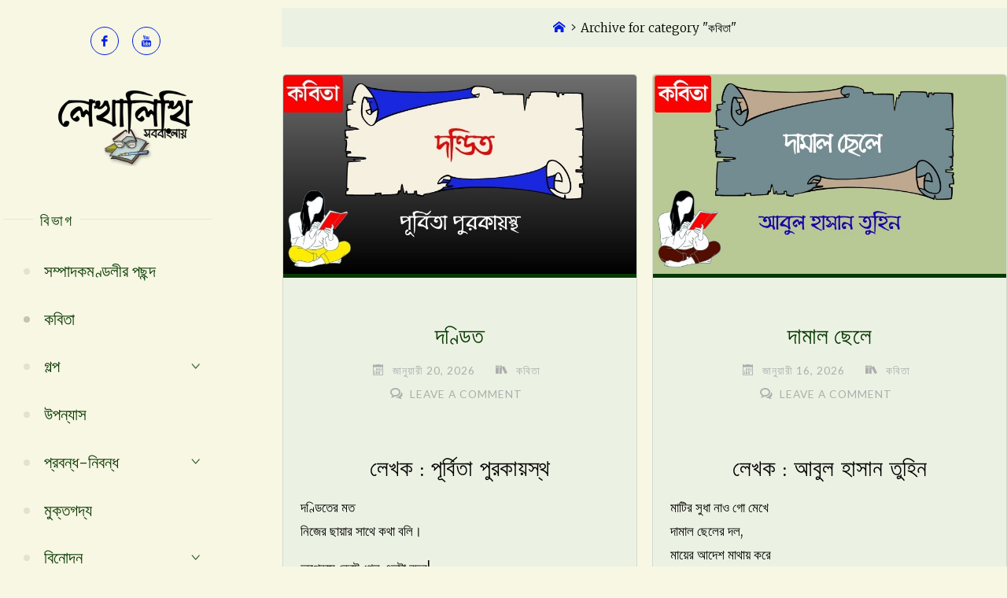

--- FILE ---
content_type: text/html; charset=UTF-8
request_url: https://lekhalikhi.sobbanglay.com/category/poems/
body_size: 36939
content:
<!DOCTYPE html>
<html lang="bn-BD">
<head>
<meta name="viewport" content="width=device-width, user-scalable=yes, initial-scale=1.0">
<meta http-equiv="X-UA-Compatible" content="IE=edge" /><meta charset="UTF-8">
<link rel="profile" href="http://gmpg.org/xfn/11">
<style>
#wpadminbar #wp-admin-bar-wccp_free_top_button .ab-icon:before {
	content: "\f160";
	color: #02CA02;
	top: 3px;
}
#wpadminbar #wp-admin-bar-wccp_free_top_button .ab-icon {
	transform: rotate(45deg);
}
</style>
		<style type="text/css">
					.heateor_sss_button_instagram span.heateor_sss_svg{background-color:#527fa4}
											.heateor_sss_horizontal_sharing .heateor_sss_svg,.heateor_sss_standard_follow_icons_container .heateor_sss_svg{
							color: #fff;
						border-width: 0px;
			border-style: solid;
			border-color: transparent;
		}
					.heateor_sss_horizontal_sharing .heateorSssTCBackground{
				color:#666;
			}
					.heateor_sss_horizontal_sharing span.heateor_sss_svg:hover,.heateor_sss_standard_follow_icons_container span.heateor_sss_svg:hover{
						border-color: transparent;
		}
		.heateor_sss_vertical_sharing span.heateor_sss_svg,.heateor_sss_floating_follow_icons_container span.heateor_sss_svg{
							color: #fff;
						border-width: 1px;
			border-style: solid;
			border-color: transparent;
		}
				.heateor_sss_vertical_sharing .heateorSssTCBackground{
			color:#666;
		}
						.heateor_sss_vertical_sharing span.heateor_sss_svg:hover,.heateor_sss_floating_follow_icons_container span.heateor_sss_svg:hover{
						border-color: transparent;
		}
						div.heateor_sss_horizontal_sharing svg{height:70%;margin-top:5.25px}div.heateor_sss_horizontal_sharing .heateor_sss_square_count{line-height:6.65px;}
						</style>
		<meta name='robots' content='index, follow, max-image-preview:large, max-snippet:-1, max-video-preview:-1' />
<!-- Google tag (gtag.js) Consent Mode dataLayer added by Site Kit -->
<script id="google_gtagjs-js-consent-mode-data-layer">
window.dataLayer = window.dataLayer || [];function gtag(){dataLayer.push(arguments);}
gtag('consent', 'default', {"ad_personalization":"denied","ad_storage":"denied","ad_user_data":"denied","analytics_storage":"denied","functionality_storage":"denied","security_storage":"denied","personalization_storage":"denied","region":["AT","BE","BG","CH","CY","CZ","DE","DK","EE","ES","FI","FR","GB","GR","HR","HU","IE","IS","IT","LI","LT","LU","LV","MT","NL","NO","PL","PT","RO","SE","SI","SK"],"wait_for_update":500});
window._googlesitekitConsentCategoryMap = {"statistics":["analytics_storage"],"marketing":["ad_storage","ad_user_data","ad_personalization"],"functional":["functionality_storage","security_storage"],"preferences":["personalization_storage"]};
window._googlesitekitConsents = {"ad_personalization":"denied","ad_storage":"denied","ad_user_data":"denied","analytics_storage":"denied","functionality_storage":"denied","security_storage":"denied","personalization_storage":"denied","region":["AT","BE","BG","CH","CY","CZ","DE","DK","EE","ES","FI","FR","GB","GR","HR","HU","IE","IS","IT","LI","LT","LU","LV","MT","NL","NO","PL","PT","RO","SE","SI","SK"],"wait_for_update":500};
</script>
<!-- End Google tag (gtag.js) Consent Mode dataLayer added by Site Kit -->

	<!-- This site is optimized with the Yoast SEO plugin v18.6 - https://yoast.com/wordpress/plugins/seo/ -->
	<title>কবিতা | লেখালিখি</title>
	<link rel="canonical" href="https://lekhalikhi.sobbanglay.com/category/poems/" />
	<link rel="next" href="https://lekhalikhi.sobbanglay.com/category/poems/page/2/" />
	<meta property="og:locale" content="en_US" />
	<meta property="og:type" content="article" />
	<meta property="og:title" content="কবিতা | লেখালিখি" />
	<meta property="og:url" content="https://lekhalikhi.sobbanglay.com/category/poems/" />
	<meta property="og:site_name" content="লেখালিখি" />
	<meta name="twitter:card" content="summary_large_image" />
	<script type="application/ld+json" class="yoast-schema-graph">{"@context":"https://schema.org","@graph":[{"@type":"Organization","@id":"https://lekhalikhi.sobbanglay.com/#organization","name":"sobbanglay","url":"https://lekhalikhi.sobbanglay.com/","sameAs":["https://www.facebook.com/SobBanglay/","https://www.youtube.com/sobbanglay"],"logo":{"@type":"ImageObject","@id":"https://lekhalikhi.sobbanglay.com/#logo","inLanguage":"bn-BD","url":"https://lekhalikhi.sobbanglay.com/wp-content/uploads/2020/06/lekalikhi-logo-512-sq.png","contentUrl":"https://lekhalikhi.sobbanglay.com/wp-content/uploads/2020/06/lekalikhi-logo-512-sq.png","width":512,"height":512,"caption":"sobbanglay"},"image":{"@id":"https://lekhalikhi.sobbanglay.com/#logo"}},{"@type":"WebSite","@id":"https://lekhalikhi.sobbanglay.com/#website","url":"https://lekhalikhi.sobbanglay.com/","name":"লেখালিখি","description":"মুক্তচিন্তার উন্মুক্ত মাধ্যম","publisher":{"@id":"https://lekhalikhi.sobbanglay.com/#organization"},"potentialAction":[{"@type":"SearchAction","target":{"@type":"EntryPoint","urlTemplate":"https://lekhalikhi.sobbanglay.com/?s={search_term_string}"},"query-input":"required name=search_term_string"}],"inLanguage":"bn-BD"},{"@type":"CollectionPage","@id":"https://lekhalikhi.sobbanglay.com/category/poems/#webpage","url":"https://lekhalikhi.sobbanglay.com/category/poems/","name":"কবিতা | লেখালিখি","isPartOf":{"@id":"https://lekhalikhi.sobbanglay.com/#website"},"breadcrumb":{"@id":"https://lekhalikhi.sobbanglay.com/category/poems/#breadcrumb"},"inLanguage":"bn-BD","potentialAction":[{"@type":"ReadAction","target":["https://lekhalikhi.sobbanglay.com/category/poems/"]}]},{"@type":"BreadcrumbList","@id":"https://lekhalikhi.sobbanglay.com/category/poems/#breadcrumb","itemListElement":[{"@type":"ListItem","position":1,"name":"Home","item":"https://lekhalikhi.sobbanglay.com/"},{"@type":"ListItem","position":2,"name":"কবিতা"}]}]}</script>
	<!-- / Yoast SEO plugin. -->


<link rel='dns-prefetch' href='//www.google.com' />
<link rel='dns-prefetch' href='//www.googletagmanager.com' />
<link rel='dns-prefetch' href='//fonts.googleapis.com' />
<link rel='dns-prefetch' href='//pagead2.googlesyndication.com' />
<link rel='dns-prefetch' href='//fundingchoicesmessages.google.com' />
<link rel="alternate" type="application/rss+xml" title="লেখালিখি &raquo; ফীড" href="https://lekhalikhi.sobbanglay.com/feed/" />
<link rel="alternate" type="application/rss+xml" title="লেখালিখি &raquo; মন্তব্য ফীড" href="https://lekhalikhi.sobbanglay.com/comments/feed/" />
<link rel="alternate" type="application/rss+xml" title="লেখালিখি &raquo; কবিতা বিভাগের ফিড" href="https://lekhalikhi.sobbanglay.com/category/poems/feed/" />
<script>
window._wpemojiSettings = {"baseUrl":"https:\/\/s.w.org\/images\/core\/emoji\/14.0.0\/72x72\/","ext":".png","svgUrl":"https:\/\/s.w.org\/images\/core\/emoji\/14.0.0\/svg\/","svgExt":".svg","source":{"concatemoji":"https:\/\/lekhalikhi.sobbanglay.com\/wp-includes\/js\/wp-emoji-release.min.js?ver=6.1.9"}};
/*! This file is auto-generated */
!function(e,a,t){var n,r,o,i=a.createElement("canvas"),p=i.getContext&&i.getContext("2d");function s(e,t){var a=String.fromCharCode,e=(p.clearRect(0,0,i.width,i.height),p.fillText(a.apply(this,e),0,0),i.toDataURL());return p.clearRect(0,0,i.width,i.height),p.fillText(a.apply(this,t),0,0),e===i.toDataURL()}function c(e){var t=a.createElement("script");t.src=e,t.defer=t.type="text/javascript",a.getElementsByTagName("head")[0].appendChild(t)}for(o=Array("flag","emoji"),t.supports={everything:!0,everythingExceptFlag:!0},r=0;r<o.length;r++)t.supports[o[r]]=function(e){if(p&&p.fillText)switch(p.textBaseline="top",p.font="600 32px Arial",e){case"flag":return s([127987,65039,8205,9895,65039],[127987,65039,8203,9895,65039])?!1:!s([55356,56826,55356,56819],[55356,56826,8203,55356,56819])&&!s([55356,57332,56128,56423,56128,56418,56128,56421,56128,56430,56128,56423,56128,56447],[55356,57332,8203,56128,56423,8203,56128,56418,8203,56128,56421,8203,56128,56430,8203,56128,56423,8203,56128,56447]);case"emoji":return!s([129777,127995,8205,129778,127999],[129777,127995,8203,129778,127999])}return!1}(o[r]),t.supports.everything=t.supports.everything&&t.supports[o[r]],"flag"!==o[r]&&(t.supports.everythingExceptFlag=t.supports.everythingExceptFlag&&t.supports[o[r]]);t.supports.everythingExceptFlag=t.supports.everythingExceptFlag&&!t.supports.flag,t.DOMReady=!1,t.readyCallback=function(){t.DOMReady=!0},t.supports.everything||(n=function(){t.readyCallback()},a.addEventListener?(a.addEventListener("DOMContentLoaded",n,!1),e.addEventListener("load",n,!1)):(e.attachEvent("onload",n),a.attachEvent("onreadystatechange",function(){"complete"===a.readyState&&t.readyCallback()})),(e=t.source||{}).concatemoji?c(e.concatemoji):e.wpemoji&&e.twemoji&&(c(e.twemoji),c(e.wpemoji)))}(window,document,window._wpemojiSettings);
</script>
<!-- lekhalikhi.sobbanglay.com is managing ads with Advanced Ads 1.56.1 --><script id="lekhalikhi-ready">
			window.advanced_ads_ready=function(e,a){a=a||"complete";var d=function(e){return"interactive"===a?"loading"!==e:"complete"===e};d(document.readyState)?e():document.addEventListener("readystatechange",(function(a){d(a.target.readyState)&&e()}),{once:"interactive"===a})},window.advanced_ads_ready_queue=window.advanced_ads_ready_queue||[];		</script>
		<style>
img.wp-smiley,
img.emoji {
	display: inline !important;
	border: none !important;
	box-shadow: none !important;
	height: 1em !important;
	width: 1em !important;
	margin: 0 0.07em !important;
	vertical-align: -0.1em !important;
	background: none !important;
	padding: 0 !important;
}
</style>
	<link rel='stylesheet' id='wp-block-library-css' href='https://lekhalikhi.sobbanglay.com/wp-includes/css/dist/block-library/style.min.css?ver=6.1.9' media='all' />
<style id='pdfemb-pdf-embedder-viewer-style-inline-css'>
.wp-block-pdfemb-pdf-embedder-viewer{max-width:none}

</style>
<link rel='stylesheet' id='classic-theme-styles-css' href='https://lekhalikhi.sobbanglay.com/wp-includes/css/classic-themes.min.css?ver=1' media='all' />
<style id='global-styles-inline-css'>
body{--wp--preset--color--black: #000000;--wp--preset--color--cyan-bluish-gray: #abb8c3;--wp--preset--color--white: #ffffff;--wp--preset--color--pale-pink: #f78da7;--wp--preset--color--vivid-red: #cf2e2e;--wp--preset--color--luminous-vivid-orange: #ff6900;--wp--preset--color--luminous-vivid-amber: #fcb900;--wp--preset--color--light-green-cyan: #7bdcb5;--wp--preset--color--vivid-green-cyan: #00d084;--wp--preset--color--pale-cyan-blue: #8ed1fc;--wp--preset--color--vivid-cyan-blue: #0693e3;--wp--preset--color--vivid-purple: #9b51e0;--wp--preset--color--accent-1: #001ee8;--wp--preset--color--accent-2: #073801;--wp--preset--color--sitetext: #000000;--wp--preset--color--sitebg: #ecf2e3;--wp--preset--gradient--vivid-cyan-blue-to-vivid-purple: linear-gradient(135deg,rgba(6,147,227,1) 0%,rgb(155,81,224) 100%);--wp--preset--gradient--light-green-cyan-to-vivid-green-cyan: linear-gradient(135deg,rgb(122,220,180) 0%,rgb(0,208,130) 100%);--wp--preset--gradient--luminous-vivid-amber-to-luminous-vivid-orange: linear-gradient(135deg,rgba(252,185,0,1) 0%,rgba(255,105,0,1) 100%);--wp--preset--gradient--luminous-vivid-orange-to-vivid-red: linear-gradient(135deg,rgba(255,105,0,1) 0%,rgb(207,46,46) 100%);--wp--preset--gradient--very-light-gray-to-cyan-bluish-gray: linear-gradient(135deg,rgb(238,238,238) 0%,rgb(169,184,195) 100%);--wp--preset--gradient--cool-to-warm-spectrum: linear-gradient(135deg,rgb(74,234,220) 0%,rgb(151,120,209) 20%,rgb(207,42,186) 40%,rgb(238,44,130) 60%,rgb(251,105,98) 80%,rgb(254,248,76) 100%);--wp--preset--gradient--blush-light-purple: linear-gradient(135deg,rgb(255,206,236) 0%,rgb(152,150,240) 100%);--wp--preset--gradient--blush-bordeaux: linear-gradient(135deg,rgb(254,205,165) 0%,rgb(254,45,45) 50%,rgb(107,0,62) 100%);--wp--preset--gradient--luminous-dusk: linear-gradient(135deg,rgb(255,203,112) 0%,rgb(199,81,192) 50%,rgb(65,88,208) 100%);--wp--preset--gradient--pale-ocean: linear-gradient(135deg,rgb(255,245,203) 0%,rgb(182,227,212) 50%,rgb(51,167,181) 100%);--wp--preset--gradient--electric-grass: linear-gradient(135deg,rgb(202,248,128) 0%,rgb(113,206,126) 100%);--wp--preset--gradient--midnight: linear-gradient(135deg,rgb(2,3,129) 0%,rgb(40,116,252) 100%);--wp--preset--duotone--dark-grayscale: url('#wp-duotone-dark-grayscale');--wp--preset--duotone--grayscale: url('#wp-duotone-grayscale');--wp--preset--duotone--purple-yellow: url('#wp-duotone-purple-yellow');--wp--preset--duotone--blue-red: url('#wp-duotone-blue-red');--wp--preset--duotone--midnight: url('#wp-duotone-midnight');--wp--preset--duotone--magenta-yellow: url('#wp-duotone-magenta-yellow');--wp--preset--duotone--purple-green: url('#wp-duotone-purple-green');--wp--preset--duotone--blue-orange: url('#wp-duotone-blue-orange');--wp--preset--font-size--small: 11px;--wp--preset--font-size--medium: 20px;--wp--preset--font-size--large: 28px;--wp--preset--font-size--x-large: 42px;--wp--preset--font-size--normal: 18px;--wp--preset--font-size--larger: 46px;--wp--preset--spacing--20: 0.44rem;--wp--preset--spacing--30: 0.67rem;--wp--preset--spacing--40: 1rem;--wp--preset--spacing--50: 1.5rem;--wp--preset--spacing--60: 2.25rem;--wp--preset--spacing--70: 3.38rem;--wp--preset--spacing--80: 5.06rem;}:where(.is-layout-flex){gap: 0.5em;}body .is-layout-flow > .alignleft{float: left;margin-inline-start: 0;margin-inline-end: 2em;}body .is-layout-flow > .alignright{float: right;margin-inline-start: 2em;margin-inline-end: 0;}body .is-layout-flow > .aligncenter{margin-left: auto !important;margin-right: auto !important;}body .is-layout-constrained > .alignleft{float: left;margin-inline-start: 0;margin-inline-end: 2em;}body .is-layout-constrained > .alignright{float: right;margin-inline-start: 2em;margin-inline-end: 0;}body .is-layout-constrained > .aligncenter{margin-left: auto !important;margin-right: auto !important;}body .is-layout-constrained > :where(:not(.alignleft):not(.alignright):not(.alignfull)){max-width: var(--wp--style--global--content-size);margin-left: auto !important;margin-right: auto !important;}body .is-layout-constrained > .alignwide{max-width: var(--wp--style--global--wide-size);}body .is-layout-flex{display: flex;}body .is-layout-flex{flex-wrap: wrap;align-items: center;}body .is-layout-flex > *{margin: 0;}:where(.wp-block-columns.is-layout-flex){gap: 2em;}.has-black-color{color: var(--wp--preset--color--black) !important;}.has-cyan-bluish-gray-color{color: var(--wp--preset--color--cyan-bluish-gray) !important;}.has-white-color{color: var(--wp--preset--color--white) !important;}.has-pale-pink-color{color: var(--wp--preset--color--pale-pink) !important;}.has-vivid-red-color{color: var(--wp--preset--color--vivid-red) !important;}.has-luminous-vivid-orange-color{color: var(--wp--preset--color--luminous-vivid-orange) !important;}.has-luminous-vivid-amber-color{color: var(--wp--preset--color--luminous-vivid-amber) !important;}.has-light-green-cyan-color{color: var(--wp--preset--color--light-green-cyan) !important;}.has-vivid-green-cyan-color{color: var(--wp--preset--color--vivid-green-cyan) !important;}.has-pale-cyan-blue-color{color: var(--wp--preset--color--pale-cyan-blue) !important;}.has-vivid-cyan-blue-color{color: var(--wp--preset--color--vivid-cyan-blue) !important;}.has-vivid-purple-color{color: var(--wp--preset--color--vivid-purple) !important;}.has-black-background-color{background-color: var(--wp--preset--color--black) !important;}.has-cyan-bluish-gray-background-color{background-color: var(--wp--preset--color--cyan-bluish-gray) !important;}.has-white-background-color{background-color: var(--wp--preset--color--white) !important;}.has-pale-pink-background-color{background-color: var(--wp--preset--color--pale-pink) !important;}.has-vivid-red-background-color{background-color: var(--wp--preset--color--vivid-red) !important;}.has-luminous-vivid-orange-background-color{background-color: var(--wp--preset--color--luminous-vivid-orange) !important;}.has-luminous-vivid-amber-background-color{background-color: var(--wp--preset--color--luminous-vivid-amber) !important;}.has-light-green-cyan-background-color{background-color: var(--wp--preset--color--light-green-cyan) !important;}.has-vivid-green-cyan-background-color{background-color: var(--wp--preset--color--vivid-green-cyan) !important;}.has-pale-cyan-blue-background-color{background-color: var(--wp--preset--color--pale-cyan-blue) !important;}.has-vivid-cyan-blue-background-color{background-color: var(--wp--preset--color--vivid-cyan-blue) !important;}.has-vivid-purple-background-color{background-color: var(--wp--preset--color--vivid-purple) !important;}.has-black-border-color{border-color: var(--wp--preset--color--black) !important;}.has-cyan-bluish-gray-border-color{border-color: var(--wp--preset--color--cyan-bluish-gray) !important;}.has-white-border-color{border-color: var(--wp--preset--color--white) !important;}.has-pale-pink-border-color{border-color: var(--wp--preset--color--pale-pink) !important;}.has-vivid-red-border-color{border-color: var(--wp--preset--color--vivid-red) !important;}.has-luminous-vivid-orange-border-color{border-color: var(--wp--preset--color--luminous-vivid-orange) !important;}.has-luminous-vivid-amber-border-color{border-color: var(--wp--preset--color--luminous-vivid-amber) !important;}.has-light-green-cyan-border-color{border-color: var(--wp--preset--color--light-green-cyan) !important;}.has-vivid-green-cyan-border-color{border-color: var(--wp--preset--color--vivid-green-cyan) !important;}.has-pale-cyan-blue-border-color{border-color: var(--wp--preset--color--pale-cyan-blue) !important;}.has-vivid-cyan-blue-border-color{border-color: var(--wp--preset--color--vivid-cyan-blue) !important;}.has-vivid-purple-border-color{border-color: var(--wp--preset--color--vivid-purple) !important;}.has-vivid-cyan-blue-to-vivid-purple-gradient-background{background: var(--wp--preset--gradient--vivid-cyan-blue-to-vivid-purple) !important;}.has-light-green-cyan-to-vivid-green-cyan-gradient-background{background: var(--wp--preset--gradient--light-green-cyan-to-vivid-green-cyan) !important;}.has-luminous-vivid-amber-to-luminous-vivid-orange-gradient-background{background: var(--wp--preset--gradient--luminous-vivid-amber-to-luminous-vivid-orange) !important;}.has-luminous-vivid-orange-to-vivid-red-gradient-background{background: var(--wp--preset--gradient--luminous-vivid-orange-to-vivid-red) !important;}.has-very-light-gray-to-cyan-bluish-gray-gradient-background{background: var(--wp--preset--gradient--very-light-gray-to-cyan-bluish-gray) !important;}.has-cool-to-warm-spectrum-gradient-background{background: var(--wp--preset--gradient--cool-to-warm-spectrum) !important;}.has-blush-light-purple-gradient-background{background: var(--wp--preset--gradient--blush-light-purple) !important;}.has-blush-bordeaux-gradient-background{background: var(--wp--preset--gradient--blush-bordeaux) !important;}.has-luminous-dusk-gradient-background{background: var(--wp--preset--gradient--luminous-dusk) !important;}.has-pale-ocean-gradient-background{background: var(--wp--preset--gradient--pale-ocean) !important;}.has-electric-grass-gradient-background{background: var(--wp--preset--gradient--electric-grass) !important;}.has-midnight-gradient-background{background: var(--wp--preset--gradient--midnight) !important;}.has-small-font-size{font-size: var(--wp--preset--font-size--small) !important;}.has-medium-font-size{font-size: var(--wp--preset--font-size--medium) !important;}.has-large-font-size{font-size: var(--wp--preset--font-size--large) !important;}.has-x-large-font-size{font-size: var(--wp--preset--font-size--x-large) !important;}
.wp-block-navigation a:where(:not(.wp-element-button)){color: inherit;}
:where(.wp-block-columns.is-layout-flex){gap: 2em;}
.wp-block-pullquote{font-size: 1.5em;line-height: 1.6;}
</style>
<link rel='stylesheet' id='email-subscribers-css' href='https://lekhalikhi.sobbanglay.com/wp-content/plugins/email-subscribers/lite/public/css/email-subscribers-public.css?ver=5.7.55' media='all' />
<link rel='stylesheet' id='orgseries-default-css-css' href='https://lekhalikhi.sobbanglay.com/wp-content/plugins/organize-series/orgSeries.css?ver=6.1.9' media='all' />
<link rel='stylesheet' id='theme.css-css' href='https://lekhalikhi.sobbanglay.com/wp-content/plugins/popup-builder/public/css/theme.css?ver=4.3.7' media='all' />
<link rel='stylesheet' id='dashicons-css' href='https://lekhalikhi.sobbanglay.com/wp-includes/css/dashicons.min.css?ver=6.1.9' media='all' />
<link rel='stylesheet' id='post-views-counter-frontend-css' href='https://lekhalikhi.sobbanglay.com/wp-content/plugins/post-views-counter/css/frontend.min.css?ver=1.3.12' media='all' />
<link rel='stylesheet' id='same-category-posts-css' href='https://lekhalikhi.sobbanglay.com/wp-content/plugins/same-category-posts/same-category-posts.css?ver=6.1.9' media='all' />
<link rel='stylesheet' id='usp_style-css' href='https://lekhalikhi.sobbanglay.com/wp-content/plugins/user-submitted-posts/resources/usp.css?ver=20240703' media='all' />
<link rel='stylesheet' id='ivory-search-styles-css' href='https://lekhalikhi.sobbanglay.com/wp-content/plugins/add-search-to-menu/public/css/ivory-search.min.css?ver=5.5.9' media='all' />
<link rel='stylesheet' id='tag-groups-css-frontend-structure-css' href='https://lekhalikhi.sobbanglay.com/wp-content/plugins/tag-groups/assets/css/jquery-ui.structure.min.css?ver=2.0.9' media='all' />
<link rel='stylesheet' id='tag-groups-css-frontend-theme-css' href='https://lekhalikhi.sobbanglay.com/wp-content/plugins/tag-groups/assets/css/ui-darkness/jquery-ui.theme.min.css?ver=2.0.9' media='all' />
<link rel='stylesheet' id='tag-groups-css-frontend-css' href='https://lekhalikhi.sobbanglay.com/wp-content/plugins/tag-groups/assets/css/frontend.min.css?ver=2.0.9' media='all' />
<link rel='stylesheet' id='wordpress-popular-posts-css-css' href='https://lekhalikhi.sobbanglay.com/wp-content/plugins/wordpress-popular-posts/assets/css/wpp.css?ver=6.0.5' media='all' />
<link rel='stylesheet' id='verbosa-themefonts-css' href='https://lekhalikhi.sobbanglay.com/wp-content/themes/verbosa/resources/fonts/fontfaces.css?ver=1.2.2' media='all' />
<link rel='stylesheet' id='verbosa-googlefonts-css' href='//fonts.googleapis.com/css?family=Merriweather%3A%7CGalada%3A%7CLato%3A%7CJosefin+Sans%3A%7CMerriweather%3A100%2C200%2C300%2C400%2C500%2C600%2C700%2C800%2C900%7CGalada%3A400%7CMerriweather%3A400%7CLato%3A400%7CJosefin+Sans%3A400&#038;ver=1.2.2' media='all' />
<link rel='stylesheet' id='verbosa-main-css' href='https://lekhalikhi.sobbanglay.com/wp-content/themes/verbosa/style.css?ver=1.2.2' media='all' />
<style id='verbosa-main-inline-css'>
 #content, #colophon-inside { max-width: 1440px; } #sidebar { width: 320px; } #container.two-columns-left .main, #container.two-columns-right .main { width: calc(97% - 320px); } #container.two-columns-left #sidebar-back, #container.two-columns-right #sidebar-back { width: calc( 50% - 400px); min-width: 320px;} html { font-family: Merriweather; font-size: 18px; font-weight: 300; line-height: 1.8; } #site-title { font-family: 'Galada'; font-size: 150%; font-weight: 400; } #site-description { font-family: 'galada'; font-size: 110%; font-weight: 300; } #access ul li a { font-family: Merriweather; font-size: 120%; font-weight: 400; } #mobile-menu ul li a { font-family: Merriweather; } .widget-title { font-family: Lato; font-size: 110%; font-weight: 400; } .widget-container { font-family: Merriweather; font-size: 90%; font-weight: 400; } .entry-title, #reply-title { font-family: Merriweather; color: #073801; font-size: 170%; font-weight: 400;} h1 { font-size: 2.3em; } h2 { font-size: 2em; } h3 { font-size: 1.7em; } h4 { font-size: 1.4em; } h5 { font-size: 1.1em; } h6 { font-size: 0.8em; } h1, h2, h3, h4, h5, h6 { font-family: Josefin Sans; font-weight: 400; } body { color: #000000; background-color: #f7f7e3; } #site-title a, #access li { color: #001ee8; } #site-description { color: #AEAEAE; } #access a, #access .dropdown-toggle, #mobile-menu a, #mobile-menu .dropdown-toggle { color: #073801; } #access a:hover, #mobile-menu a:hover { color: #001ee8; } #access li a span:before { background-color: #c4c4b0; } #access li:hover > a:before { background-color: #001ee8; } .dropdown-toggle:hover:after { border-color: #AEAEAE;} .searchform:before { background-color: #073801; color: #f7f7e3;} #colophon .searchform:before { color: #b2b2b2; } article.hentry, .main > div:not(#content-masonry), .comment-header, .main > header, .main > nav#nav-below, .pagination span, .pagination a, #nav-old-below, .content-widget { background-color: #ecf2e3; } #sidebar-back, #sidebar, nav#mobile-menu { background-color: #f7f7e3; } .pagination a:hover, .pagination span:hover { border-color: #AEAEAE;} #breadcrumbs-container { background-color: #ecf2e3;} #colophon { background-color: #b2b2b2; } span.entry-format i { color: #AEAEAE; border-color: #AEAEAE;} span.entry-format i:hover { color: #073801; } .entry-format > i:before { color: #AEAEAE;} .entry-content blockquote::before, .entry-content blockquote::after { color: rgba(0,0,0,0.1); } a { color: #001ee8; } a:hover, .entry-meta span a:hover, .widget-title span, .comments-link a:hover { color: #073801; } .entry-meta a { background-image: linear-gradient(to bottom, #073801 0%, #073801 100%);} .entry-title a { background-image: linear-gradient(to bottom, #073801 0%, #073801 100%);} .author-info .author-avatar img { border-color: #dbe1d2; background-color: #ecf2e3 ;} #footer a, .page-title strong { color: #001ee8; } #footer a:hover { color: #073801; } .socials a { border-color: #001ee8;} .socials a:before { color: #001ee8; } .socials a:after { background-color: #073801; } #commentform { } #toTop .icon-back2top:before { color: #001ee8; } #toTop:hover .icon-back2top:before { color: #073801; } .page-link a:hover { background: #073801; color: #f7f7e3; } .page-link > span > em { background-color: #dbe1d2; } .verbosa-caption-one .main .wp-caption .wp-caption-text { border-color: #dbe1d2; } .verbosa-caption-two .main .wp-caption .wp-caption-text { background-color: #e2e8d9; } .verbosa-image-one .entry-content img[class*="align"], .verbosa-image-one .entry-summary img[class*="align"], .verbosa-image-two .entry-content img[class*='align'], .verbosa-image-two .entry-summary img[class*='align'] { border-color: #dbe1d2; } .verbosa-image-five .entry-content img[class*='align'], .verbosa-image-five .entry-summary img[class*='align'] { border-color: #073801; } /* diffs */ #sidebar .searchform { border-color: #e6e6d2; } #colophon .searchform { border-color: #a1a1a1; } .main .searchform { border-color: #dbe1d2; background-color: #ecf2e3;} .searchform .searchsubmit { color: #AEAEAE;} .socials a:after { color: #f7f7e3;} #breadcrumbs-nav .icon-angle-right::before, .entry-meta span, .entry-meta span a, .entry-utility span, .entry-meta time, .comment-meta a, .entry-meta .icon-metas:before, a.continue-reading-link { color: #AEAEAE; font-size: 90%; font-weight: 400; } .entry-meta span, .entry-meta span a, .entry-utility span, .entry-meta time, .comment-meta a, a.continue-reading-link { font-family: Lato; } a.continue-reading-link { background-color: #073801; color: #ecf2e3; } a.continue-reading-link:hover { background-color: #001ee8; } .comment-form > p:before { color: #AEAEAE; } .comment-form > p:hover:before { color: #073801; } code, #nav-below .nav-previous a:before, #nav-below .nav-next a:before { background-color: #dbe1d2; } #nav-below .nav-previous a:hover:before, #nav-below .nav-next a:hover:before { background-color: #cad0c1; } #nav-below em { color: #AEAEAE;} #nav-below > div:before { border-color: #dbe1d2; background-color: #ecf2e3;} #nav-below > div:hover:before { border-color: #cad0c1; background-color: #cad0c1;} pre, article .author-info, .comment-author, #nav-comments, .page-link, .commentlist .comment-body, .commentlist .pingback, .commentlist img.avatar { border-color: #dbe1d2; } #sidebar .widget-title span { background-color: #f7f7e3; } #sidebar .widget-title:after { background-color: #e6e6d2; } #site-copyright, #footer { border-color: #e6e6d2; } #colophon .widget-title span { background-color: #b2b2b2; } #colophon .widget-title:after { background-color: #a1a1a1; } select, input[type], textarea { color: #000000; /*background-color: #e2e8d9;*/ } input[type="submit"], input[type="reset"] { background-color: #001ee8; color: #ecf2e3; } input[type="submit"]:hover, input[type="reset"]:hover { background-color: #073801; } select, input[type], textarea { border-color: #d6dccd; } input[type]:hover, textarea:hover, input[type]:focus, textarea:focus { /*background-color: rgba(226,232,217,0.65);*/ border-color: #bac0b1; } hr { background-color: #d6dccd; } #toTop { background-color: rgba(231,237,222,0.8) } /* gutenberg */ .wp-block-image.alignwide, .wp-block-image.alignfull { margin-left: -5rem; margin-right: -5rem; } .wp-block-image.alignwide img, .wp-block-image.alignfull img { width: 100%; max-width: 100%; } .has-accent-1-color, .has-accent-1-color:hover { color: #001ee8; } .has-accent-2-color, .has-accent-2-color:hover { color: #073801; } .has-sitetext-color, .has-sitetext-color:hover { color: #000000; } .has-sitebg-color, .has-sitebg-color:hover { color: #ecf2e3; } .has-accent-1-background-color { background-color: #001ee8; } .has-accent-2-background-color { background-color: #073801; } .has-sitetext-background-color { background-color: #000000; } .has-sitebg-background-color { background-color: #ecf2e3; } .has-small-font-size { font-size: 11px; } .has-regular-font-size { font-size: 18px; } .has-large-font-size { font-size: 28px; } .has-larger-font-size { font-size: 46px; } .has-huge-font-size { font-size: 46px; } .main .entry-content, .main .entry-summary { text-align: inherit; } .main p, .main ul, .main ol, .main dd, .main pre, .main hr { margin-bottom: 1em; } .main p { text-indent: 0em; } .main a.post-featured-image { background-position: center center; } .main .featured-bar { height: 5px; background-color: #073801;} .main .featured-bar:before { background-color: #001ee8;} .main { margin-top: 10px; } .verbosa-cropped-featured .main .post-thumbnail-container { height: 450px; } .verbosa-responsive-featured .main .post-thumbnail-container { max-height: 450px; height: auto; } article.hentry, #breadcrumbs-nav, .verbosa-magazine-one #content-masonry article.hentry, .verbosa-magazine-one .pad-container { padding-left: 5%; padding-right: 5%; } .verbosa-magazine-two #content-masonry article.hentry, .verbosa-magazine-two .pad-container, .with-masonry.verbosa-magazine-two #breadcrumbs-nav { padding-left: 2.38%; padding-right: 2.38%; } .verbosa-magazine-three #content-masonry article.hentry, .verbosa-magazine-three .pad-container, .with-masonry.verbosa-magazine-three #breadcrumbs-nav { padding-left: 1.61%; padding-right: 1.61%; } article.hentry .post-thumbnail-container { margin-left: -7.5%; margin-right: -7.5%; width: 115%; } #branding img.header-image { max-height: 200px; } #site-title, #site-description { display: none; } .lp-staticslider .staticslider-caption-title, .seriousslider.seriousslider-theme .seriousslider-caption-title { font-family: 'Galada'; /* font-weight: 400; */ } .lp-staticslider .staticslider-caption-text, .seriousslider.seriousslider-theme .seriousslider-caption-text { font-family: 'galada'; font-weight: 300; } a[class^="staticslider-button"] { font-family: Lato; font-size: 90%; font-weight: 400; } .lp-text-overlay, .lp-text { background-color: #ecf2e3; } .lp-staticslider .staticslider-caption, .seriousslider.seriousslider-theme .seriousslider-caption, .verbosa-landing-page .lp-text-inside, .verbosa-landing-page .lp-posts-inside, .verbosa-landing-page .lp-page-inside, .verbosa-landing-page .content-widget { max-width: 1440px; } .verbosa-landing-page .content-widget { margin: 0 auto; } a.staticslider-button-1 { color: #ecf2e3; border-color: #073801; background-color: #073801; } a.staticslider-button-1:hover { color: #073801; } a.staticslider-button-2 { border-color: #ecf2e3; background-color: #ecf2e3; color: #000000; } .staticslider-button-2:hover { color: #ecf2e3; background-color: transparent; } 
</style>
<link rel='stylesheet' id='dflip-style-css' href='https://lekhalikhi.sobbanglay.com/wp-content/plugins/3d-flipbook-dflip-lite/assets/css/dflip.min.css?ver=2.3.75' media='all' />
<link rel='stylesheet' id='recent-posts-widget-with-thumbnails-public-style-css' href='https://lekhalikhi.sobbanglay.com/wp-content/plugins/recent-posts-widget-with-thumbnails/public.css?ver=7.1.1' media='all' />
<link rel='stylesheet' id='upw_theme_standard-css' href='https://lekhalikhi.sobbanglay.com/wp-content/plugins/ultimate-posts-widget/css/upw-theme-standard.min.css?ver=6.1.9' media='all' />
<link rel='stylesheet' id='heateor_sss_frontend_css-css' href='https://lekhalikhi.sobbanglay.com/wp-content/plugins/sassy-social-share/public/css/sassy-social-share-public.css?ver=3.3.43' media='all' />
<script src='https://lekhalikhi.sobbanglay.com/wp-includes/js/jquery/jquery.min.js?ver=3.6.1' id='jquery-core-js'></script>
<script src='https://lekhalikhi.sobbanglay.com/wp-includes/js/jquery/jquery-migrate.min.js?ver=3.3.2' id='jquery-migrate-js'></script>
<script id='Popup.js-js-before'>
var sgpbPublicUrl = "https:\/\/lekhalikhi.sobbanglay.com\/wp-content\/plugins\/popup-builder\/public\/";
var SGPB_JS_LOCALIZATION = {"imageSupportAlertMessage":"Only image files supported","pdfSupportAlertMessage":"Only pdf files supported","areYouSure":"Are you sure?","addButtonSpinner":"L","audioSupportAlertMessage":"Only audio files supported (e.g.: mp3, wav, m4a, ogg)","publishPopupBeforeElementor":"Please, publish the popup before starting to use Elementor with it!","publishPopupBeforeDivi":"Please, publish the popup before starting to use Divi Builder with it!","closeButtonAltText":"Close"};
</script>
<script src='https://lekhalikhi.sobbanglay.com/wp-content/plugins/popup-builder/public/js/Popup.js?ver=4.3.7' id='Popup.js-js'></script>
<script src='https://lekhalikhi.sobbanglay.com/wp-content/plugins/popup-builder/public/js/PopupConfig.js?ver=4.3.7' id='PopupConfig.js-js'></script>
<script id='PopupBuilder.js-js-before'>
var SGPB_POPUP_PARAMS = {"popupTypeAgeRestriction":"ageRestriction","defaultThemeImages":{"1":"https:\/\/lekhalikhi.sobbanglay.com\/wp-content\/plugins\/popup-builder\/public\/img\/theme_1\/close.png","2":"https:\/\/lekhalikhi.sobbanglay.com\/wp-content\/plugins\/popup-builder\/public\/img\/theme_2\/close.png","3":"https:\/\/lekhalikhi.sobbanglay.com\/wp-content\/plugins\/popup-builder\/public\/img\/theme_3\/close.png","5":"https:\/\/lekhalikhi.sobbanglay.com\/wp-content\/plugins\/popup-builder\/public\/img\/theme_5\/close.png","6":"https:\/\/lekhalikhi.sobbanglay.com\/wp-content\/plugins\/popup-builder\/public\/img\/theme_6\/close.png"},"homePageUrl":"https:\/\/lekhalikhi.sobbanglay.com\/","isPreview":false,"convertedIdsReverse":[],"dontShowPopupExpireTime":365,"conditionalJsClasses":[],"disableAnalyticsGeneral":false};
var SGPB_JS_PACKAGES = {"packages":{"current":1,"free":1,"silver":2,"gold":3,"platinum":4},"extensions":{"geo-targeting":false,"advanced-closing":false}};
var SGPB_JS_PARAMS = {"ajaxUrl":"https:\/\/lekhalikhi.sobbanglay.com\/wp-admin\/admin-ajax.php","nonce":"cd404f2097"};
</script>
<script src='https://lekhalikhi.sobbanglay.com/wp-content/plugins/popup-builder/public/js/PopupBuilder.js?ver=4.3.7' id='PopupBuilder.js-js'></script>
<script src='https://www.google.com/recaptcha/api.js?ver=20240703' id='usp_recaptcha-js'></script>
<script src='https://lekhalikhi.sobbanglay.com/wp-content/plugins/user-submitted-posts/resources/jquery.cookie.js?ver=20240703' id='usp_cookie-js'></script>
<script src='https://lekhalikhi.sobbanglay.com/wp-content/plugins/user-submitted-posts/resources/jquery.parsley.min.js?ver=20240703' id='usp_parsley-js'></script>
<script id='usp_core-js-before'>
var usp_custom_field = "usp_custom_field"; var usp_custom_field_2 = "usp_custom_field_2"; var usp_custom_checkbox = "usp_custom_checkbox"; var usp_case_sensitivity = "false"; var usp_challenge_response = "8"; var usp_min_images = 0; var usp_max_images = 1; var usp_parsley_error = "\u09ad\u09c1\u09b2 \u09aa\u09cd\u09b0\u09a4\u09bf\u0995\u09cd\u09b0\u09bf\u09af\u09bc\u09be."; var usp_multiple_cats = 0; var usp_existing_tags = 0; var usp_recaptcha_disp = "show"; var usp_recaptcha_vers = "2"; var usp_recaptcha_key = "6Lc_Q-IZAAAAABkj3V8TJxcY7r1ZjLbz4oJ0qEyS"; 
</script>
<script src='https://lekhalikhi.sobbanglay.com/wp-content/plugins/user-submitted-posts/resources/jquery.usp.core.js?ver=20240703' id='usp_core-js'></script>
<script src='https://lekhalikhi.sobbanglay.com/wp-content/plugins/tag-groups/assets/js/frontend.min.js?ver=2.0.9' id='tag-groups-js-frontend-js'></script>
<script id='wpp-json' type="application/json">
{"sampling_active":0,"sampling_rate":100,"ajax_url":"https:\/\/lekhalikhi.sobbanglay.com\/wp-json\/wordpress-popular-posts\/v1\/popular-posts","api_url":"https:\/\/lekhalikhi.sobbanglay.com\/wp-json\/wordpress-popular-posts","ID":0,"token":"00ce390cd1","lang":0,"debug":0}
</script>
<script src='https://lekhalikhi.sobbanglay.com/wp-content/plugins/wordpress-popular-posts/assets/js/wpp.min.js?ver=6.0.5' id='wpp-js-js'></script>
<script id='advanced-ads-advanced-js-js-extra'>
var advads_options = {"blog_id":"1","privacy":{"enabled":false,"state":"not_needed"}};
</script>
<script src='https://lekhalikhi.sobbanglay.com/wp-content/uploads/664/971/public/assets/js/647.js?ver=1.56.1' id='advanced-ads-advanced-js-js'></script>
<!--[if lt IE 9]>
<script src='https://lekhalikhi.sobbanglay.com/wp-content/themes/verbosa/resources/js/html5shiv.min.js?ver=1.2.2' id='verbosa-html5shiv-js'></script>
<![endif]-->

<!-- Google tag (gtag.js) snippet added by Site Kit -->

<!-- Google Analytics snippet added by Site Kit -->
<script src='https://www.googletagmanager.com/gtag/js?id=G-DJ9NRS2399' id='google_gtagjs-js' async></script>
<script id='google_gtagjs-js-after'>
window.dataLayer = window.dataLayer || [];function gtag(){dataLayer.push(arguments);}
gtag("set","linker",{"domains":["lekhalikhi.sobbanglay.com"]});
gtag("js", new Date());
gtag("set", "developer_id.dZTNiMT", true);
gtag("config", "G-DJ9NRS2399");
 window._googlesitekit = window._googlesitekit || {}; window._googlesitekit.throttledEvents = []; window._googlesitekit.gtagEvent = (name, data) => { var key = JSON.stringify( { name, data } ); if ( !! window._googlesitekit.throttledEvents[ key ] ) { return; } window._googlesitekit.throttledEvents[ key ] = true; setTimeout( () => { delete window._googlesitekit.throttledEvents[ key ]; }, 5 ); gtag( "event", name, { ...data, event_source: "site-kit" } ); } 
</script>

<!-- End Google tag (gtag.js) snippet added by Site Kit -->
<link rel="https://api.w.org/" href="https://lekhalikhi.sobbanglay.com/wp-json/" /><link rel="alternate" type="application/json" href="https://lekhalikhi.sobbanglay.com/wp-json/wp/v2/categories/11" /><link rel="EditURI" type="application/rsd+xml" title="RSD" href="https://lekhalikhi.sobbanglay.com/xmlrpc.php?rsd" />
<link rel="wlwmanifest" type="application/wlwmanifest+xml" href="https://lekhalikhi.sobbanglay.com/wp-includes/wlwmanifest.xml" />
<meta name="generator" content="WordPress 6.1.9" />
<meta name="generator" content="Site Kit by Google 1.144.0" /><script id="wpcp_disable_selection" type="text/javascript">
var image_save_msg='You are not allowed to save images!';
	var no_menu_msg='Context Menu disabled!';
	var smessage = "লেখা নয়, লিঙ্কটি কপি করে শেয়ার করুন। ধন্যবাদ।";

function disableEnterKey(e)
{
	var elemtype = e.target.tagName;
	
	elemtype = elemtype.toUpperCase();
	
	if (elemtype == "TEXT" || elemtype == "TEXTAREA" || elemtype == "INPUT" || elemtype == "PASSWORD" || elemtype == "SELECT" || elemtype == "OPTION" || elemtype == "EMBED")
	{
		elemtype = 'TEXT';
	}
	
	if (e.ctrlKey){
     var key;
     if(window.event)
          key = window.event.keyCode;     //IE
     else
          key = e.which;     //firefox (97)
    //if (key != 17) alert(key);
     if (elemtype!= 'TEXT' && (key == 97 || key == 65 || key == 67 || key == 99 || key == 88 || key == 120 || key == 26 || key == 85  || key == 86 || key == 83 || key == 43 || key == 73))
     {
		if(wccp_free_iscontenteditable(e)) return true;
		show_wpcp_message('You are not allowed to copy content or view source');
		return false;
     }else
     	return true;
     }
}


/*For contenteditable tags*/
function wccp_free_iscontenteditable(e)
{
	var e = e || window.event; // also there is no e.target property in IE. instead IE uses window.event.srcElement
  	
	var target = e.target || e.srcElement;

	var elemtype = e.target.nodeName;
	
	elemtype = elemtype.toUpperCase();
	
	var iscontenteditable = "false";
		
	if(typeof target.getAttribute!="undefined" ) iscontenteditable = target.getAttribute("contenteditable"); // Return true or false as string
	
	var iscontenteditable2 = false;
	
	if(typeof target.isContentEditable!="undefined" ) iscontenteditable2 = target.isContentEditable; // Return true or false as boolean

	if(target.parentElement.isContentEditable) iscontenteditable2 = true;
	
	if (iscontenteditable == "true" || iscontenteditable2 == true)
	{
		if(typeof target.style!="undefined" ) target.style.cursor = "text";
		
		return true;
	}
}

////////////////////////////////////
function disable_copy(e)
{	
	var e = e || window.event; // also there is no e.target property in IE. instead IE uses window.event.srcElement
	
	var elemtype = e.target.tagName;
	
	elemtype = elemtype.toUpperCase();
	
	if (elemtype == "TEXT" || elemtype == "TEXTAREA" || elemtype == "INPUT" || elemtype == "PASSWORD" || elemtype == "SELECT" || elemtype == "OPTION" || elemtype == "EMBED")
	{
		elemtype = 'TEXT';
	}
	
	if(wccp_free_iscontenteditable(e)) return true;
	
	var isSafari = /Safari/.test(navigator.userAgent) && /Apple Computer/.test(navigator.vendor);
	
	var checker_IMG = '';
	if (elemtype == "IMG" && checker_IMG == 'checked' && e.detail >= 2) {show_wpcp_message(alertMsg_IMG);return false;}
	if (elemtype != "TEXT")
	{
		if (smessage !== "" && e.detail == 2)
			show_wpcp_message(smessage);
		
		if (isSafari)
			return true;
		else
			return false;
	}	
}

//////////////////////////////////////////
function disable_copy_ie()
{
	var e = e || window.event;
	var elemtype = window.event.srcElement.nodeName;
	elemtype = elemtype.toUpperCase();
	if(wccp_free_iscontenteditable(e)) return true;
	if (elemtype == "IMG") {show_wpcp_message(alertMsg_IMG);return false;}
	if (elemtype != "TEXT" && elemtype != "TEXTAREA" && elemtype != "INPUT" && elemtype != "PASSWORD" && elemtype != "SELECT" && elemtype != "OPTION" && elemtype != "EMBED")
	{
		return false;
	}
}	
function reEnable()
{
	return true;
}
document.onkeydown = disableEnterKey;
document.onselectstart = disable_copy_ie;
if(navigator.userAgent.indexOf('MSIE')==-1)
{
	document.onmousedown = disable_copy;
	document.onclick = reEnable;
}
function disableSelection(target)
{
    //For IE This code will work
    if (typeof target.onselectstart!="undefined")
    target.onselectstart = disable_copy_ie;
    
    //For Firefox This code will work
    else if (typeof target.style.MozUserSelect!="undefined")
    {target.style.MozUserSelect="none";}
    
    //All other  (ie: Opera) This code will work
    else
    target.onmousedown=function(){return false}
    target.style.cursor = "default";
}
//Calling the JS function directly just after body load
window.onload = function(){disableSelection(document.body);};

//////////////////special for safari Start////////////////
var onlongtouch;
var timer;
var touchduration = 1000; //length of time we want the user to touch before we do something

var elemtype = "";
function touchstart(e) {
	var e = e || window.event;
  // also there is no e.target property in IE.
  // instead IE uses window.event.srcElement
  	var target = e.target || e.srcElement;
	
	elemtype = window.event.srcElement.nodeName;
	
	elemtype = elemtype.toUpperCase();
	
	if(!wccp_pro_is_passive()) e.preventDefault();
	if (!timer) {
		timer = setTimeout(onlongtouch, touchduration);
	}
}

function touchend() {
    //stops short touches from firing the event
    if (timer) {
        clearTimeout(timer);
        timer = null;
    }
	onlongtouch();
}

onlongtouch = function(e) { //this will clear the current selection if anything selected
	
	if (elemtype != "TEXT" && elemtype != "TEXTAREA" && elemtype != "INPUT" && elemtype != "PASSWORD" && elemtype != "SELECT" && elemtype != "EMBED" && elemtype != "OPTION")	
	{
		if (window.getSelection) {
			if (window.getSelection().empty) {  // Chrome
			window.getSelection().empty();
			} else if (window.getSelection().removeAllRanges) {  // Firefox
			window.getSelection().removeAllRanges();
			}
		} else if (document.selection) {  // IE?
			document.selection.empty();
		}
		return false;
	}
};

document.addEventListener("DOMContentLoaded", function(event) { 
    window.addEventListener("touchstart", touchstart, false);
    window.addEventListener("touchend", touchend, false);
});

function wccp_pro_is_passive() {

  var cold = false,
  hike = function() {};

  try {
	  const object1 = {};
  var aid = Object.defineProperty(object1, 'passive', {
  get() {cold = true}
  });
  window.addEventListener('test', hike, aid);
  window.removeEventListener('test', hike, aid);
  } catch (e) {}

  return cold;
}
/*special for safari End*/
</script>
<script id="wpcp_disable_Right_Click" type="text/javascript">
document.ondragstart = function() { return false;}
	function nocontext(e) {
	   return false;
	}
	document.oncontextmenu = nocontext;
</script>
<style>
.unselectable
{
-moz-user-select:none;
-webkit-user-select:none;
cursor: default;
}
html
{
-webkit-touch-callout: none;
-webkit-user-select: none;
-khtml-user-select: none;
-moz-user-select: none;
-ms-user-select: none;
user-select: none;
-webkit-tap-highlight-color: rgba(0,0,0,0);
}
</style>
<script id="wpcp_css_disable_selection" type="text/javascript">
var e = document.getElementsByTagName('body')[0];
if(e)
{
	e.setAttribute('unselectable',"on");
}
</script>
            <style id="wpp-loading-animation-styles">@-webkit-keyframes bgslide{from{background-position-x:0}to{background-position-x:-200%}}@keyframes bgslide{from{background-position-x:0}to{background-position-x:-200%}}.wpp-widget-placeholder,.wpp-widget-block-placeholder{margin:0 auto;width:60px;height:3px;background:#dd3737;background:linear-gradient(90deg,#dd3737 0%,#571313 10%,#dd3737 100%);background-size:200% auto;border-radius:3px;-webkit-animation:bgslide 1s infinite linear;animation:bgslide 1s infinite linear}</style>
            		<script>
			document.documentElement.className = document.documentElement.className.replace( 'no-js', 'js' );
		</script>
				<style>
			.no-js img.lazyload { display: none; }
			figure.wp-block-image img.lazyloading { min-width: 150px; }
							.lazyload, .lazyloading { opacity: 0; }
				.lazyloaded {
					opacity: 1;
					transition: opacity 400ms;
					transition-delay: 0ms;
				}
					</style>
		
<!-- Google AdSense meta tags added by Site Kit -->
<meta name="google-adsense-platform-account" content="ca-host-pub-2644536267352236">
<meta name="google-adsense-platform-domain" content="sitekit.withgoogle.com">
<!-- End Google AdSense meta tags added by Site Kit -->
      <meta name="onesignal" content="wordpress-plugin"/>
            <script>

      window.OneSignalDeferred = window.OneSignalDeferred || [];

      OneSignalDeferred.push(function(OneSignal) {
        var oneSignal_options = {};
        window._oneSignalInitOptions = oneSignal_options;

        oneSignal_options['serviceWorkerParam'] = { scope: '/' };
oneSignal_options['serviceWorkerPath'] = 'OneSignalSDKWorker.js.php';

        OneSignal.Notifications.setDefaultUrl("https://lekhalikhi.sobbanglay.com");

        oneSignal_options['wordpress'] = true;
oneSignal_options['appId'] = 'd517ae5b-f882-4ffa-bd66-78a3b4fb356d';
oneSignal_options['allowLocalhostAsSecureOrigin'] = true;
oneSignal_options['welcomeNotification'] = { };
oneSignal_options['welcomeNotification']['title'] = "লেখালিখি";
oneSignal_options['welcomeNotification']['message'] = "সাবস্ক্রাইব করার জন্য ধন্যবাদ";
oneSignal_options['welcomeNotification']['url'] = "https://lekhalikhi.sobbanglay.com";
oneSignal_options['path'] = "https://lekhalikhi.sobbanglay.com/wp-content/plugins/onesignal-free-web-push-notifications/sdk_files/";
oneSignal_options['safari_web_id'] = "web.onesignal.auto.4ed285de-faf5-4c6c-a346-3ff91e5aded6";
oneSignal_options['persistNotification'] = true;
oneSignal_options['promptOptions'] = { };
oneSignal_options['promptOptions']['actionMessage'] = "সমস্ত লেখার নিয়মিত নোটিফিকেশন পেতে চান?";
oneSignal_options['promptOptions']['acceptButtonText'] = "হ্যাঁ";
oneSignal_options['promptOptions']['cancelButtonText'] = "না";
oneSignal_options['promptOptions']['siteName'] = "http://lekhalikhi.sobbanglay.com";
              OneSignal.init(window._oneSignalInitOptions);
                    });

      function documentInitOneSignal() {
        var oneSignal_elements = document.getElementsByClassName("OneSignal-prompt");

        var oneSignalLinkClickHandler = function(event) { OneSignal.Notifications.requestPermission(); event.preventDefault(); };        for(var i = 0; i < oneSignal_elements.length; i++)
          oneSignal_elements[i].addEventListener('click', oneSignalLinkClickHandler, false);
      }

      if (document.readyState === 'complete') {
           documentInitOneSignal();
      }
      else {
           window.addEventListener("load", function(event){
               documentInitOneSignal();
          });
      }
    </script>

<!-- Google AdSense snippet added by Site Kit -->
<script async src="https://pagead2.googlesyndication.com/pagead/js/adsbygoogle.js?client=ca-pub-1958845482166618&amp;host=ca-host-pub-2644536267352236" crossorigin="anonymous"></script>

<!-- End Google AdSense snippet added by Site Kit -->

<!-- Google AdSense Ad Blocking Recovery snippet added by Site Kit -->
<script async src="https://fundingchoicesmessages.google.com/i/pub-1958845482166618?ers=1"></script><script>(function() {function signalGooglefcPresent() {if (!window.frames['googlefcPresent']) {if (document.body) {const iframe = document.createElement('iframe'); iframe.style = 'width: 0; height: 0; border: none; z-index: -1000; left: -1000px; top: -1000px;'; iframe.style.display = 'none'; iframe.name = 'googlefcPresent'; document.body.appendChild(iframe);} else {setTimeout(signalGooglefcPresent, 0);}}}signalGooglefcPresent();})();</script>
<!-- End Google AdSense Ad Blocking Recovery snippet added by Site Kit -->

<!-- Google AdSense Ad Blocking Recovery Error Protection snippet added by Site Kit -->
<script>(function(){'use strict';function aa(a){var b=0;return function(){return b<a.length?{done:!1,value:a[b++]}:{done:!0}}}var ba=typeof Object.defineProperties=="function"?Object.defineProperty:function(a,b,c){if(a==Array.prototype||a==Object.prototype)return a;a[b]=c.value;return a};
function ca(a){a=["object"==typeof globalThis&&globalThis,a,"object"==typeof window&&window,"object"==typeof self&&self,"object"==typeof global&&global];for(var b=0;b<a.length;++b){var c=a[b];if(c&&c.Math==Math)return c}throw Error("Cannot find global object");}var da=ca(this);function l(a,b){if(b)a:{var c=da;a=a.split(".");for(var d=0;d<a.length-1;d++){var e=a[d];if(!(e in c))break a;c=c[e]}a=a[a.length-1];d=c[a];b=b(d);b!=d&&b!=null&&ba(c,a,{configurable:!0,writable:!0,value:b})}}
function ea(a){return a.raw=a}function n(a){var b=typeof Symbol!="undefined"&&Symbol.iterator&&a[Symbol.iterator];if(b)return b.call(a);if(typeof a.length=="number")return{next:aa(a)};throw Error(String(a)+" is not an iterable or ArrayLike");}function fa(a){for(var b,c=[];!(b=a.next()).done;)c.push(b.value);return c}var ha=typeof Object.create=="function"?Object.create:function(a){function b(){}b.prototype=a;return new b},p;
if(typeof Object.setPrototypeOf=="function")p=Object.setPrototypeOf;else{var q;a:{var ja={a:!0},ka={};try{ka.__proto__=ja;q=ka.a;break a}catch(a){}q=!1}p=q?function(a,b){a.__proto__=b;if(a.__proto__!==b)throw new TypeError(a+" is not extensible");return a}:null}var la=p;
function t(a,b){a.prototype=ha(b.prototype);a.prototype.constructor=a;if(la)la(a,b);else for(var c in b)if(c!="prototype")if(Object.defineProperties){var d=Object.getOwnPropertyDescriptor(b,c);d&&Object.defineProperty(a,c,d)}else a[c]=b[c];a.A=b.prototype}function ma(){for(var a=Number(this),b=[],c=a;c<arguments.length;c++)b[c-a]=arguments[c];return b}l("Object.is",function(a){return a?a:function(b,c){return b===c?b!==0||1/b===1/c:b!==b&&c!==c}});
l("Array.prototype.includes",function(a){return a?a:function(b,c){var d=this;d instanceof String&&(d=String(d));var e=d.length;c=c||0;for(c<0&&(c=Math.max(c+e,0));c<e;c++){var f=d[c];if(f===b||Object.is(f,b))return!0}return!1}});
l("String.prototype.includes",function(a){return a?a:function(b,c){if(this==null)throw new TypeError("The 'this' value for String.prototype.includes must not be null or undefined");if(b instanceof RegExp)throw new TypeError("First argument to String.prototype.includes must not be a regular expression");return this.indexOf(b,c||0)!==-1}});l("Number.MAX_SAFE_INTEGER",function(){return 9007199254740991});
l("Number.isFinite",function(a){return a?a:function(b){return typeof b!=="number"?!1:!isNaN(b)&&b!==Infinity&&b!==-Infinity}});l("Number.isInteger",function(a){return a?a:function(b){return Number.isFinite(b)?b===Math.floor(b):!1}});l("Number.isSafeInteger",function(a){return a?a:function(b){return Number.isInteger(b)&&Math.abs(b)<=Number.MAX_SAFE_INTEGER}});
l("Math.trunc",function(a){return a?a:function(b){b=Number(b);if(isNaN(b)||b===Infinity||b===-Infinity||b===0)return b;var c=Math.floor(Math.abs(b));return b<0?-c:c}});/*

 Copyright The Closure Library Authors.
 SPDX-License-Identifier: Apache-2.0
*/
var u=this||self;function v(a,b){a:{var c=["CLOSURE_FLAGS"];for(var d=u,e=0;e<c.length;e++)if(d=d[c[e]],d==null){c=null;break a}c=d}a=c&&c[a];return a!=null?a:b}function w(a){return a};function na(a){u.setTimeout(function(){throw a;},0)};var oa=v(610401301,!1),pa=v(188588736,!0),qa=v(645172343,v(1,!0));var x,ra=u.navigator;x=ra?ra.userAgentData||null:null;function z(a){return oa?x?x.brands.some(function(b){return(b=b.brand)&&b.indexOf(a)!=-1}):!1:!1}function A(a){var b;a:{if(b=u.navigator)if(b=b.userAgent)break a;b=""}return b.indexOf(a)!=-1};function B(){return oa?!!x&&x.brands.length>0:!1}function C(){return B()?z("Chromium"):(A("Chrome")||A("CriOS"))&&!(B()?0:A("Edge"))||A("Silk")};var sa=B()?!1:A("Trident")||A("MSIE");!A("Android")||C();C();A("Safari")&&(C()||(B()?0:A("Coast"))||(B()?0:A("Opera"))||(B()?0:A("Edge"))||(B()?z("Microsoft Edge"):A("Edg/"))||B()&&z("Opera"));var ta={},D=null;var ua=typeof Uint8Array!=="undefined",va=!sa&&typeof btoa==="function";var wa;function E(){return typeof BigInt==="function"};var F=typeof Symbol==="function"&&typeof Symbol()==="symbol";function xa(a){return typeof Symbol==="function"&&typeof Symbol()==="symbol"?Symbol():a}var G=xa(),ya=xa("2ex");var za=F?function(a,b){a[G]|=b}:function(a,b){a.g!==void 0?a.g|=b:Object.defineProperties(a,{g:{value:b,configurable:!0,writable:!0,enumerable:!1}})},H=F?function(a){return a[G]|0}:function(a){return a.g|0},I=F?function(a){return a[G]}:function(a){return a.g},J=F?function(a,b){a[G]=b}:function(a,b){a.g!==void 0?a.g=b:Object.defineProperties(a,{g:{value:b,configurable:!0,writable:!0,enumerable:!1}})};function Aa(a,b){J(b,(a|0)&-14591)}function Ba(a,b){J(b,(a|34)&-14557)};var K={},Ca={};function Da(a){return!(!a||typeof a!=="object"||a.g!==Ca)}function Ea(a){return a!==null&&typeof a==="object"&&!Array.isArray(a)&&a.constructor===Object}function L(a,b,c){if(!Array.isArray(a)||a.length)return!1;var d=H(a);if(d&1)return!0;if(!(b&&(Array.isArray(b)?b.includes(c):b.has(c))))return!1;J(a,d|1);return!0};var M=0,N=0;function Fa(a){var b=a>>>0;M=b;N=(a-b)/4294967296>>>0}function Ga(a){if(a<0){Fa(-a);var b=n(Ha(M,N));a=b.next().value;b=b.next().value;M=a>>>0;N=b>>>0}else Fa(a)}function Ia(a,b){b>>>=0;a>>>=0;if(b<=2097151)var c=""+(4294967296*b+a);else E()?c=""+(BigInt(b)<<BigInt(32)|BigInt(a)):(c=(a>>>24|b<<8)&16777215,b=b>>16&65535,a=(a&16777215)+c*6777216+b*6710656,c+=b*8147497,b*=2,a>=1E7&&(c+=a/1E7>>>0,a%=1E7),c>=1E7&&(b+=c/1E7>>>0,c%=1E7),c=b+Ja(c)+Ja(a));return c}
function Ja(a){a=String(a);return"0000000".slice(a.length)+a}function Ha(a,b){b=~b;a?a=~a+1:b+=1;return[a,b]};var Ka=/^-?([1-9][0-9]*|0)(\.[0-9]+)?$/;var O;function La(a,b){O=b;a=new a(b);O=void 0;return a}
function P(a,b,c){a==null&&(a=O);O=void 0;if(a==null){var d=96;c?(a=[c],d|=512):a=[];b&&(d=d&-16760833|(b&1023)<<14)}else{if(!Array.isArray(a))throw Error("narr");d=H(a);if(d&2048)throw Error("farr");if(d&64)return a;d|=64;if(c&&(d|=512,c!==a[0]))throw Error("mid");a:{c=a;var e=c.length;if(e){var f=e-1;if(Ea(c[f])){d|=256;b=f-(+!!(d&512)-1);if(b>=1024)throw Error("pvtlmt");d=d&-16760833|(b&1023)<<14;break a}}if(b){b=Math.max(b,e-(+!!(d&512)-1));if(b>1024)throw Error("spvt");d=d&-16760833|(b&1023)<<
14}}}J(a,d);return a};function Ma(a){switch(typeof a){case "number":return isFinite(a)?a:String(a);case "boolean":return a?1:0;case "object":if(a)if(Array.isArray(a)){if(L(a,void 0,0))return}else if(ua&&a!=null&&a instanceof Uint8Array){if(va){for(var b="",c=0,d=a.length-10240;c<d;)b+=String.fromCharCode.apply(null,a.subarray(c,c+=10240));b+=String.fromCharCode.apply(null,c?a.subarray(c):a);a=btoa(b)}else{b===void 0&&(b=0);if(!D){D={};c="ABCDEFGHIJKLMNOPQRSTUVWXYZabcdefghijklmnopqrstuvwxyz0123456789".split("");d=["+/=",
"+/","-_=","-_.","-_"];for(var e=0;e<5;e++){var f=c.concat(d[e].split(""));ta[e]=f;for(var g=0;g<f.length;g++){var h=f[g];D[h]===void 0&&(D[h]=g)}}}b=ta[b];c=Array(Math.floor(a.length/3));d=b[64]||"";for(e=f=0;f<a.length-2;f+=3){var k=a[f],m=a[f+1];h=a[f+2];g=b[k>>2];k=b[(k&3)<<4|m>>4];m=b[(m&15)<<2|h>>6];h=b[h&63];c[e++]=g+k+m+h}g=0;h=d;switch(a.length-f){case 2:g=a[f+1],h=b[(g&15)<<2]||d;case 1:a=a[f],c[e]=b[a>>2]+b[(a&3)<<4|g>>4]+h+d}a=c.join("")}return a}}return a};function Na(a,b,c){a=Array.prototype.slice.call(a);var d=a.length,e=b&256?a[d-1]:void 0;d+=e?-1:0;for(b=b&512?1:0;b<d;b++)a[b]=c(a[b]);if(e){b=a[b]={};for(var f in e)Object.prototype.hasOwnProperty.call(e,f)&&(b[f]=c(e[f]))}return a}function Oa(a,b,c,d,e){if(a!=null){if(Array.isArray(a))a=L(a,void 0,0)?void 0:e&&H(a)&2?a:Pa(a,b,c,d!==void 0,e);else if(Ea(a)){var f={},g;for(g in a)Object.prototype.hasOwnProperty.call(a,g)&&(f[g]=Oa(a[g],b,c,d,e));a=f}else a=b(a,d);return a}}
function Pa(a,b,c,d,e){var f=d||c?H(a):0;d=d?!!(f&32):void 0;a=Array.prototype.slice.call(a);for(var g=0;g<a.length;g++)a[g]=Oa(a[g],b,c,d,e);c&&c(f,a);return a}function Qa(a){return a.s===K?a.toJSON():Ma(a)};function Ra(a,b,c){c=c===void 0?Ba:c;if(a!=null){if(ua&&a instanceof Uint8Array)return b?a:new Uint8Array(a);if(Array.isArray(a)){var d=H(a);if(d&2)return a;b&&(b=d===0||!!(d&32)&&!(d&64||!(d&16)));return b?(J(a,(d|34)&-12293),a):Pa(a,Ra,d&4?Ba:c,!0,!0)}a.s===K&&(c=a.h,d=I(c),a=d&2?a:La(a.constructor,Sa(c,d,!0)));return a}}function Sa(a,b,c){var d=c||b&2?Ba:Aa,e=!!(b&32);a=Na(a,b,function(f){return Ra(f,e,d)});za(a,32|(c?2:0));return a};function Ta(a,b){a=a.h;return Ua(a,I(a),b)}function Va(a,b,c,d){b=d+(+!!(b&512)-1);if(!(b<0||b>=a.length||b>=c))return a[b]}
function Ua(a,b,c,d){if(c===-1)return null;var e=b>>14&1023||536870912;if(c>=e){if(b&256)return a[a.length-1][c]}else{var f=a.length;if(d&&b&256&&(d=a[f-1][c],d!=null)){if(Va(a,b,e,c)&&ya!=null){var g;a=(g=wa)!=null?g:wa={};g=a[ya]||0;g>=4||(a[ya]=g+1,g=Error(),g.__closure__error__context__984382||(g.__closure__error__context__984382={}),g.__closure__error__context__984382.severity="incident",na(g))}return d}return Va(a,b,e,c)}}
function Wa(a,b,c,d,e){var f=b>>14&1023||536870912;if(c>=f||e&&!qa){var g=b;if(b&256)e=a[a.length-1];else{if(d==null)return;e=a[f+(+!!(b&512)-1)]={};g|=256}e[c]=d;c<f&&(a[c+(+!!(b&512)-1)]=void 0);g!==b&&J(a,g)}else a[c+(+!!(b&512)-1)]=d,b&256&&(a=a[a.length-1],c in a&&delete a[c])}
function Xa(a,b){var c=Ya;var d=d===void 0?!1:d;var e=a.h;var f=I(e),g=Ua(e,f,b,d);if(g!=null&&typeof g==="object"&&g.s===K)c=g;else if(Array.isArray(g)){var h=H(g),k=h;k===0&&(k|=f&32);k|=f&2;k!==h&&J(g,k);c=new c(g)}else c=void 0;c!==g&&c!=null&&Wa(e,f,b,c,d);e=c;if(e==null)return e;a=a.h;f=I(a);f&2||(g=e,c=g.h,h=I(c),g=h&2?La(g.constructor,Sa(c,h,!1)):g,g!==e&&(e=g,Wa(a,f,b,e,d)));return e}function Za(a,b){a=Ta(a,b);return a==null||typeof a==="string"?a:void 0}
function $a(a,b){var c=c===void 0?0:c;a=Ta(a,b);if(a!=null)if(b=typeof a,b==="number"?Number.isFinite(a):b!=="string"?0:Ka.test(a))if(typeof a==="number"){if(a=Math.trunc(a),!Number.isSafeInteger(a)){Ga(a);b=M;var d=N;if(a=d&2147483648)b=~b+1>>>0,d=~d>>>0,b==0&&(d=d+1>>>0);b=d*4294967296+(b>>>0);a=a?-b:b}}else if(b=Math.trunc(Number(a)),Number.isSafeInteger(b))a=String(b);else{if(b=a.indexOf("."),b!==-1&&(a=a.substring(0,b)),!(a[0]==="-"?a.length<20||a.length===20&&Number(a.substring(0,7))>-922337:
a.length<19||a.length===19&&Number(a.substring(0,6))<922337)){if(a.length<16)Ga(Number(a));else if(E())a=BigInt(a),M=Number(a&BigInt(4294967295))>>>0,N=Number(a>>BigInt(32)&BigInt(4294967295));else{b=+(a[0]==="-");N=M=0;d=a.length;for(var e=b,f=(d-b)%6+b;f<=d;e=f,f+=6)e=Number(a.slice(e,f)),N*=1E6,M=M*1E6+e,M>=4294967296&&(N+=Math.trunc(M/4294967296),N>>>=0,M>>>=0);b&&(b=n(Ha(M,N)),a=b.next().value,b=b.next().value,M=a,N=b)}a=M;b=N;b&2147483648?E()?a=""+(BigInt(b|0)<<BigInt(32)|BigInt(a>>>0)):(b=
n(Ha(a,b)),a=b.next().value,b=b.next().value,a="-"+Ia(a,b)):a=Ia(a,b)}}else a=void 0;return a!=null?a:c}function R(a,b){var c=c===void 0?"":c;a=Za(a,b);return a!=null?a:c};var S;function T(a,b,c){this.h=P(a,b,c)}T.prototype.toJSON=function(){return ab(this)};T.prototype.s=K;T.prototype.toString=function(){try{return S=!0,ab(this).toString()}finally{S=!1}};
function ab(a){var b=S?a.h:Pa(a.h,Qa,void 0,void 0,!1);var c=!S;var d=pa?void 0:a.constructor.v;var e=I(c?a.h:b);if(a=b.length){var f=b[a-1],g=Ea(f);g?a--:f=void 0;e=+!!(e&512)-1;var h=b;if(g){b:{var k=f;var m={};g=!1;if(k)for(var r in k)if(Object.prototype.hasOwnProperty.call(k,r))if(isNaN(+r))m[r]=k[r];else{var y=k[r];Array.isArray(y)&&(L(y,d,+r)||Da(y)&&y.size===0)&&(y=null);y==null&&(g=!0);y!=null&&(m[r]=y)}if(g){for(var Q in m)break b;m=null}else m=k}k=m==null?f!=null:m!==f}for(var ia;a>0;a--){Q=
a-1;r=h[Q];Q-=e;if(!(r==null||L(r,d,Q)||Da(r)&&r.size===0))break;ia=!0}if(h!==b||k||ia){if(!c)h=Array.prototype.slice.call(h,0,a);else if(ia||k||m)h.length=a;m&&h.push(m)}b=h}return b};function bb(a){return function(b){if(b==null||b=="")b=new a;else{b=JSON.parse(b);if(!Array.isArray(b))throw Error("dnarr");za(b,32);b=La(a,b)}return b}};function cb(a){this.h=P(a)}t(cb,T);var db=bb(cb);var U;function V(a){this.g=a}V.prototype.toString=function(){return this.g+""};var eb={};function fb(a){if(U===void 0){var b=null;var c=u.trustedTypes;if(c&&c.createPolicy){try{b=c.createPolicy("goog#html",{createHTML:w,createScript:w,createScriptURL:w})}catch(d){u.console&&u.console.error(d.message)}U=b}else U=b}a=(b=U)?b.createScriptURL(a):a;return new V(a,eb)};/*

 SPDX-License-Identifier: Apache-2.0
*/
function gb(a){var b=ma.apply(1,arguments);if(b.length===0)return fb(a[0]);for(var c=a[0],d=0;d<b.length;d++)c+=encodeURIComponent(b[d])+a[d+1];return fb(c)};function hb(a,b){a.src=b instanceof V&&b.constructor===V?b.g:"type_error:TrustedResourceUrl";var c,d;(c=(b=(d=(c=(a.ownerDocument&&a.ownerDocument.defaultView||window).document).querySelector)==null?void 0:d.call(c,"script[nonce]"))?b.nonce||b.getAttribute("nonce")||"":"")&&a.setAttribute("nonce",c)};function ib(){return Math.floor(Math.random()*2147483648).toString(36)+Math.abs(Math.floor(Math.random()*2147483648)^Date.now()).toString(36)};function jb(a,b){b=String(b);a.contentType==="application/xhtml+xml"&&(b=b.toLowerCase());return a.createElement(b)}function kb(a){this.g=a||u.document||document};function lb(a){a=a===void 0?document:a;return a.createElement("script")};function mb(a,b,c,d,e,f){try{var g=a.g,h=lb(g);h.async=!0;hb(h,b);g.head.appendChild(h);h.addEventListener("load",function(){e();d&&g.head.removeChild(h)});h.addEventListener("error",function(){c>0?mb(a,b,c-1,d,e,f):(d&&g.head.removeChild(h),f())})}catch(k){f()}};var nb=u.atob("aHR0cHM6Ly93d3cuZ3N0YXRpYy5jb20vaW1hZ2VzL2ljb25zL21hdGVyaWFsL3N5c3RlbS8xeC93YXJuaW5nX2FtYmVyXzI0ZHAucG5n"),ob=u.atob("WW91IGFyZSBzZWVpbmcgdGhpcyBtZXNzYWdlIGJlY2F1c2UgYWQgb3Igc2NyaXB0IGJsb2NraW5nIHNvZnR3YXJlIGlzIGludGVyZmVyaW5nIHdpdGggdGhpcyBwYWdlLg=="),pb=u.atob("RGlzYWJsZSBhbnkgYWQgb3Igc2NyaXB0IGJsb2NraW5nIHNvZnR3YXJlLCB0aGVuIHJlbG9hZCB0aGlzIHBhZ2Uu");function qb(a,b,c){this.i=a;this.u=b;this.o=c;this.g=null;this.j=[];this.m=!1;this.l=new kb(this.i)}
function rb(a){if(a.i.body&&!a.m){var b=function(){sb(a);u.setTimeout(function(){tb(a,3)},50)};mb(a.l,a.u,2,!0,function(){u[a.o]||b()},b);a.m=!0}}
function sb(a){for(var b=W(1,5),c=0;c<b;c++){var d=X(a);a.i.body.appendChild(d);a.j.push(d)}b=X(a);b.style.bottom="0";b.style.left="0";b.style.position="fixed";b.style.width=W(100,110).toString()+"%";b.style.zIndex=W(2147483544,2147483644).toString();b.style.backgroundColor=ub(249,259,242,252,219,229);b.style.boxShadow="0 0 12px #888";b.style.color=ub(0,10,0,10,0,10);b.style.display="flex";b.style.justifyContent="center";b.style.fontFamily="Roboto, Arial";c=X(a);c.style.width=W(80,85).toString()+
"%";c.style.maxWidth=W(750,775).toString()+"px";c.style.margin="24px";c.style.display="flex";c.style.alignItems="flex-start";c.style.justifyContent="center";d=jb(a.l.g,"IMG");d.className=ib();d.src=nb;d.alt="Warning icon";d.style.height="24px";d.style.width="24px";d.style.paddingRight="16px";var e=X(a),f=X(a);f.style.fontWeight="bold";f.textContent=ob;var g=X(a);g.textContent=pb;Y(a,e,f);Y(a,e,g);Y(a,c,d);Y(a,c,e);Y(a,b,c);a.g=b;a.i.body.appendChild(a.g);b=W(1,5);for(c=0;c<b;c++)d=X(a),a.i.body.appendChild(d),
a.j.push(d)}function Y(a,b,c){for(var d=W(1,5),e=0;e<d;e++){var f=X(a);b.appendChild(f)}b.appendChild(c);c=W(1,5);for(d=0;d<c;d++)e=X(a),b.appendChild(e)}function W(a,b){return Math.floor(a+Math.random()*(b-a))}function ub(a,b,c,d,e,f){return"rgb("+W(Math.max(a,0),Math.min(b,255)).toString()+","+W(Math.max(c,0),Math.min(d,255)).toString()+","+W(Math.max(e,0),Math.min(f,255)).toString()+")"}function X(a){a=jb(a.l.g,"DIV");a.className=ib();return a}
function tb(a,b){b<=0||a.g!=null&&a.g.offsetHeight!==0&&a.g.offsetWidth!==0||(vb(a),sb(a),u.setTimeout(function(){tb(a,b-1)},50))}function vb(a){for(var b=n(a.j),c=b.next();!c.done;c=b.next())(c=c.value)&&c.parentNode&&c.parentNode.removeChild(c);a.j=[];(b=a.g)&&b.parentNode&&b.parentNode.removeChild(b);a.g=null};function wb(a,b,c,d,e){function f(k){document.body?g(document.body):k>0?u.setTimeout(function(){f(k-1)},e):b()}function g(k){k.appendChild(h);u.setTimeout(function(){h?(h.offsetHeight!==0&&h.offsetWidth!==0?b():a(),h.parentNode&&h.parentNode.removeChild(h)):a()},d)}var h=xb(c);f(3)}function xb(a){var b=document.createElement("div");b.className=a;b.style.width="1px";b.style.height="1px";b.style.position="absolute";b.style.left="-10000px";b.style.top="-10000px";b.style.zIndex="-10000";return b};function Ya(a){this.h=P(a)}t(Ya,T);function yb(a){this.h=P(a)}t(yb,T);var zb=bb(yb);function Ab(a){if(!a)return null;a=Za(a,4);var b;a===null||a===void 0?b=null:b=fb(a);return b};var Bb=ea([""]),Cb=ea([""]);function Db(a,b){this.m=a;this.o=new kb(a.document);this.g=b;this.j=R(this.g,1);this.u=Ab(Xa(this.g,2))||gb(Bb);this.i=!1;b=Ab(Xa(this.g,13))||gb(Cb);this.l=new qb(a.document,b,R(this.g,12))}Db.prototype.start=function(){Eb(this)};
function Eb(a){Fb(a);mb(a.o,a.u,3,!1,function(){a:{var b=a.j;var c=u.btoa(b);if(c=u[c]){try{var d=db(u.atob(c))}catch(e){b=!1;break a}b=b===Za(d,1)}else b=!1}b?Z(a,R(a.g,14)):(Z(a,R(a.g,8)),rb(a.l))},function(){wb(function(){Z(a,R(a.g,7));rb(a.l)},function(){return Z(a,R(a.g,6))},R(a.g,9),$a(a.g,10),$a(a.g,11))})}function Z(a,b){a.i||(a.i=!0,a=new a.m.XMLHttpRequest,a.open("GET",b,!0),a.send())}function Fb(a){var b=u.btoa(a.j);a.m[b]&&Z(a,R(a.g,5))};(function(a,b){u[a]=function(){var c=ma.apply(0,arguments);u[a]=function(){};b.call.apply(b,[null].concat(c instanceof Array?c:fa(n(c))))}})("__h82AlnkH6D91__",function(a){typeof window.atob==="function"&&(new Db(window,zb(window.atob(a)))).start()});}).call(this);

window.__h82AlnkH6D91__("[base64]/[base64]/[base64]/[base64]");</script>
<!-- End Google AdSense Ad Blocking Recovery Error Protection snippet added by Site Kit -->
<style>ins.adsbygoogle { background-color: transparent; padding: 0; }</style><script  async src="https://pagead2.googlesyndication.com/pagead/js/adsbygoogle.js?client=ca-pub-1958845482166618" crossorigin="anonymous"></script><link rel="icon" href="https://lekhalikhi.sobbanglay.com/wp-content/uploads/2020/06/cropped-lekalikhi-logo-512-sq-32x32.png" sizes="32x32" />
<link rel="icon" href="https://lekhalikhi.sobbanglay.com/wp-content/uploads/2020/06/cropped-lekalikhi-logo-512-sq-192x192.png" sizes="192x192" />
<link rel="apple-touch-icon" href="https://lekhalikhi.sobbanglay.com/wp-content/uploads/2020/06/cropped-lekalikhi-logo-512-sq-180x180.png" />
<meta name="msapplication-TileImage" content="https://lekhalikhi.sobbanglay.com/wp-content/uploads/2020/06/cropped-lekalikhi-logo-512-sq-270x270.png" />
		<style id="wp-custom-css">
			body #nav-toggle {
    left: 1em;
    right: auto;
}

@media (max-width: 1024px) {
   #branding img.header-image { display: none; }
}

.single #nav-below {
    display: none;
}		</style>
		<style type="text/css" media="screen">.is-menu path.search-icon-path { fill: #124906;}body .popup-search-close:after, body .search-close:after { border-color: #124906;}body .popup-search-close:before, body .search-close:before { border-color: #124906;}</style></head>

<body class="archive category category-poems category-11 wp-custom-logo wp-embed-responsive unselectable verbosa verbosa-image-five verbosa-caption-two verbosa-responsive-featured verbosa-magazine-two verbosa-magazine-layout verbosa-comhide-in-posts verbosa-comhide-in-pages verbosa-comment-placeholder verbosa-hide-page-title verbosa-hide-cat-title verbosa-elementborder verbosa-elementradius aa-prefix-lekhalikhi-" itemscope itemtype="http://schema.org/WebPage">
			<a class="skip-link screen-reader-text" href="#main" title="Skip to content"> Skip to content </a>
	<svg xmlns="http://www.w3.org/2000/svg" viewBox="0 0 0 0" width="0" height="0" focusable="false" role="none" style="visibility: hidden; position: absolute; left: -9999px; overflow: hidden;" ><defs><filter id="wp-duotone-dark-grayscale"><feColorMatrix color-interpolation-filters="sRGB" type="matrix" values=" .299 .587 .114 0 0 .299 .587 .114 0 0 .299 .587 .114 0 0 .299 .587 .114 0 0 " /><feComponentTransfer color-interpolation-filters="sRGB" ><feFuncR type="table" tableValues="0 0.49803921568627" /><feFuncG type="table" tableValues="0 0.49803921568627" /><feFuncB type="table" tableValues="0 0.49803921568627" /><feFuncA type="table" tableValues="1 1" /></feComponentTransfer><feComposite in2="SourceGraphic" operator="in" /></filter></defs></svg><svg xmlns="http://www.w3.org/2000/svg" viewBox="0 0 0 0" width="0" height="0" focusable="false" role="none" style="visibility: hidden; position: absolute; left: -9999px; overflow: hidden;" ><defs><filter id="wp-duotone-grayscale"><feColorMatrix color-interpolation-filters="sRGB" type="matrix" values=" .299 .587 .114 0 0 .299 .587 .114 0 0 .299 .587 .114 0 0 .299 .587 .114 0 0 " /><feComponentTransfer color-interpolation-filters="sRGB" ><feFuncR type="table" tableValues="0 1" /><feFuncG type="table" tableValues="0 1" /><feFuncB type="table" tableValues="0 1" /><feFuncA type="table" tableValues="1 1" /></feComponentTransfer><feComposite in2="SourceGraphic" operator="in" /></filter></defs></svg><svg xmlns="http://www.w3.org/2000/svg" viewBox="0 0 0 0" width="0" height="0" focusable="false" role="none" style="visibility: hidden; position: absolute; left: -9999px; overflow: hidden;" ><defs><filter id="wp-duotone-purple-yellow"><feColorMatrix color-interpolation-filters="sRGB" type="matrix" values=" .299 .587 .114 0 0 .299 .587 .114 0 0 .299 .587 .114 0 0 .299 .587 .114 0 0 " /><feComponentTransfer color-interpolation-filters="sRGB" ><feFuncR type="table" tableValues="0.54901960784314 0.98823529411765" /><feFuncG type="table" tableValues="0 1" /><feFuncB type="table" tableValues="0.71764705882353 0.25490196078431" /><feFuncA type="table" tableValues="1 1" /></feComponentTransfer><feComposite in2="SourceGraphic" operator="in" /></filter></defs></svg><svg xmlns="http://www.w3.org/2000/svg" viewBox="0 0 0 0" width="0" height="0" focusable="false" role="none" style="visibility: hidden; position: absolute; left: -9999px; overflow: hidden;" ><defs><filter id="wp-duotone-blue-red"><feColorMatrix color-interpolation-filters="sRGB" type="matrix" values=" .299 .587 .114 0 0 .299 .587 .114 0 0 .299 .587 .114 0 0 .299 .587 .114 0 0 " /><feComponentTransfer color-interpolation-filters="sRGB" ><feFuncR type="table" tableValues="0 1" /><feFuncG type="table" tableValues="0 0.27843137254902" /><feFuncB type="table" tableValues="0.5921568627451 0.27843137254902" /><feFuncA type="table" tableValues="1 1" /></feComponentTransfer><feComposite in2="SourceGraphic" operator="in" /></filter></defs></svg><svg xmlns="http://www.w3.org/2000/svg" viewBox="0 0 0 0" width="0" height="0" focusable="false" role="none" style="visibility: hidden; position: absolute; left: -9999px; overflow: hidden;" ><defs><filter id="wp-duotone-midnight"><feColorMatrix color-interpolation-filters="sRGB" type="matrix" values=" .299 .587 .114 0 0 .299 .587 .114 0 0 .299 .587 .114 0 0 .299 .587 .114 0 0 " /><feComponentTransfer color-interpolation-filters="sRGB" ><feFuncR type="table" tableValues="0 0" /><feFuncG type="table" tableValues="0 0.64705882352941" /><feFuncB type="table" tableValues="0 1" /><feFuncA type="table" tableValues="1 1" /></feComponentTransfer><feComposite in2="SourceGraphic" operator="in" /></filter></defs></svg><svg xmlns="http://www.w3.org/2000/svg" viewBox="0 0 0 0" width="0" height="0" focusable="false" role="none" style="visibility: hidden; position: absolute; left: -9999px; overflow: hidden;" ><defs><filter id="wp-duotone-magenta-yellow"><feColorMatrix color-interpolation-filters="sRGB" type="matrix" values=" .299 .587 .114 0 0 .299 .587 .114 0 0 .299 .587 .114 0 0 .299 .587 .114 0 0 " /><feComponentTransfer color-interpolation-filters="sRGB" ><feFuncR type="table" tableValues="0.78039215686275 1" /><feFuncG type="table" tableValues="0 0.94901960784314" /><feFuncB type="table" tableValues="0.35294117647059 0.47058823529412" /><feFuncA type="table" tableValues="1 1" /></feComponentTransfer><feComposite in2="SourceGraphic" operator="in" /></filter></defs></svg><svg xmlns="http://www.w3.org/2000/svg" viewBox="0 0 0 0" width="0" height="0" focusable="false" role="none" style="visibility: hidden; position: absolute; left: -9999px; overflow: hidden;" ><defs><filter id="wp-duotone-purple-green"><feColorMatrix color-interpolation-filters="sRGB" type="matrix" values=" .299 .587 .114 0 0 .299 .587 .114 0 0 .299 .587 .114 0 0 .299 .587 .114 0 0 " /><feComponentTransfer color-interpolation-filters="sRGB" ><feFuncR type="table" tableValues="0.65098039215686 0.40392156862745" /><feFuncG type="table" tableValues="0 1" /><feFuncB type="table" tableValues="0.44705882352941 0.4" /><feFuncA type="table" tableValues="1 1" /></feComponentTransfer><feComposite in2="SourceGraphic" operator="in" /></filter></defs></svg><svg xmlns="http://www.w3.org/2000/svg" viewBox="0 0 0 0" width="0" height="0" focusable="false" role="none" style="visibility: hidden; position: absolute; left: -9999px; overflow: hidden;" ><defs><filter id="wp-duotone-blue-orange"><feColorMatrix color-interpolation-filters="sRGB" type="matrix" values=" .299 .587 .114 0 0 .299 .587 .114 0 0 .299 .587 .114 0 0 .299 .587 .114 0 0 " /><feComponentTransfer color-interpolation-filters="sRGB" ><feFuncR type="table" tableValues="0.098039215686275 1" /><feFuncG type="table" tableValues="0 0.66274509803922" /><feFuncB type="table" tableValues="0.84705882352941 0.41960784313725" /><feFuncA type="table" tableValues="1 1" /></feComponentTransfer><feComposite in2="SourceGraphic" operator="in" /></filter></defs></svg>		<div id="site-wrapper">

		<div id="content" class="cryout">
			
	<div id="container" class="two-columns-left">
			<div id="sidebar">

		<header id="header"  itemscope itemtype="http://schema.org/WPHeader">
			<nav id="mobile-menu">
				<div><ul id="mobile-nav" class=""><li id="menu-item-38272" class="menu-item menu-item-type-taxonomy menu-item-object-category menu-item-38272"><a href="https://lekhalikhi.sobbanglay.com/category/editors-choice/"><span>সম্পাদকমণ্ডলীর পছন্দ</span></a></li>
<li id="menu-item-19461" class="menu-item menu-item-type-taxonomy menu-item-object-category current-menu-item menu-item-19461"><a href="https://lekhalikhi.sobbanglay.com/category/poems/" aria-current="page"><span>কবিতা</span></a></li>
<li id="menu-item-19458" class="menu-item menu-item-type-taxonomy menu-item-object-category menu-item-has-children menu-item-19458"><a href="https://lekhalikhi.sobbanglay.com/category/stories/"><span>গল্প</span></a>
<ul class="sub-menu">
	<li id="menu-item-20641" class="menu-item menu-item-type-taxonomy menu-item-object-category menu-item-20641"><a href="https://lekhalikhi.sobbanglay.com/category/stories/large-stories/"><span>বড়গল্প</span></a></li>
	<li id="menu-item-20244" class="menu-item menu-item-type-taxonomy menu-item-object-category menu-item-20244"><a href="https://lekhalikhi.sobbanglay.com/category/stories/short-stories/"><span>ছোটগল্প</span></a></li>
	<li id="menu-item-20253" class="menu-item menu-item-type-taxonomy menu-item-object-category menu-item-20253"><a href="https://lekhalikhi.sobbanglay.com/category/stories/tiny-stories/"><span>অনুগল্প</span></a></li>
</ul>
</li>
<li id="menu-item-23232" class="menu-item menu-item-type-taxonomy menu-item-object-category menu-item-23232"><a href="https://lekhalikhi.sobbanglay.com/category/novels/"><span>উপন্যাস</span></a></li>
<li id="menu-item-19459" class="menu-item menu-item-type-taxonomy menu-item-object-category menu-item-has-children menu-item-19459"><a href="https://lekhalikhi.sobbanglay.com/category/essays/"><span>প্রবন্ধ-নিবন্ধ</span></a>
<ul class="sub-menu">
	<li id="menu-item-20249" class="menu-item menu-item-type-taxonomy menu-item-object-category menu-item-20249"><a href="https://lekhalikhi.sobbanglay.com/category/essays/science/"><span>বিজ্ঞান</span></a></li>
	<li id="menu-item-20271" class="menu-item menu-item-type-taxonomy menu-item-object-category menu-item-20271"><a href="https://lekhalikhi.sobbanglay.com/category/essays/arts/"><span>শিল্প-সাহিত্য</span></a></li>
	<li id="menu-item-20251" class="menu-item menu-item-type-taxonomy menu-item-object-category menu-item-20251"><a href="https://lekhalikhi.sobbanglay.com/category/essays/religion/"><span>ধর্ম</span></a></li>
	<li id="menu-item-20250" class="menu-item menu-item-type-taxonomy menu-item-object-category menu-item-20250"><a href="https://lekhalikhi.sobbanglay.com/category/essays/miscellaneous/"><span>বিবিধ</span></a></li>
</ul>
</li>
<li id="menu-item-19462" class="menu-item menu-item-type-taxonomy menu-item-object-category menu-item-19462"><a href="https://lekhalikhi.sobbanglay.com/category/articles/"><span>মুক্তগদ্য</span></a></li>
<li id="menu-item-19460" class="menu-item menu-item-type-taxonomy menu-item-object-category menu-item-has-children menu-item-19460"><a href="https://lekhalikhi.sobbanglay.com/category/entertainment/"><span>বিনোদন</span></a>
<ul class="sub-menu">
	<li id="menu-item-20245" class="menu-item menu-item-type-taxonomy menu-item-object-category menu-item-20245"><a href="https://lekhalikhi.sobbanglay.com/category/entertainment/readers-reviews/"><span>পাঠ-প্রতিক্রিয়া</span></a></li>
	<li id="menu-item-20246" class="menu-item menu-item-type-taxonomy menu-item-object-category menu-item-20246"><a href="https://lekhalikhi.sobbanglay.com/category/entertainment/audience-reviews/"><span>দর্শন-প্রতিক্রিয়া</span></a></li>
</ul>
</li>
<li id="menu-item-23861" class="menu-item menu-item-type-taxonomy menu-item-object-category menu-item-23861"><a href="https://lekhalikhi.sobbanglay.com/category/travalogues/"><span>ভ্রমণ কাহিনী</span></a></li>
<li id="menu-item-20642" class="menu-item menu-item-type-taxonomy menu-item-object-category menu-item-has-children menu-item-20642"><a href="https://lekhalikhi.sobbanglay.com/category/translations/"><span>অনুবাদ-সাহিত্য</span></a>
<ul class="sub-menu">
	<li id="menu-item-24381" class="menu-item menu-item-type-taxonomy menu-item-object-category menu-item-24381"><a href="https://lekhalikhi.sobbanglay.com/category/translations/poetry/"><span>কবিতা</span></a></li>
	<li id="menu-item-20643" class="menu-item menu-item-type-taxonomy menu-item-object-category menu-item-20643"><a href="https://lekhalikhi.sobbanglay.com/category/translations/prose/"><span>গদ্য</span></a></li>
</ul>
</li>
<li id="menu-item-22740" class="menu-item menu-item-type-taxonomy menu-item-object-category menu-item-has-children menu-item-22740"><a href="https://lekhalikhi.sobbanglay.com/category/art-gallery/"><span>চিত্রশালা</span></a>
<ul class="sub-menu">
	<li id="menu-item-31106" class="menu-item menu-item-type-taxonomy menu-item-object-category menu-item-31106"><a href="https://lekhalikhi.sobbanglay.com/category/art-gallery/comics/"><span>কমিকস্‌</span></a></li>
	<li id="menu-item-22741" class="menu-item menu-item-type-taxonomy menu-item-object-category menu-item-22741"><a href="https://lekhalikhi.sobbanglay.com/category/art-gallery/photographs/"><span>আলোকচিত্র</span></a></li>
	<li id="menu-item-37068" class="menu-item menu-item-type-taxonomy menu-item-object-category menu-item-37068"><a href="https://lekhalikhi.sobbanglay.com/category/art-gallery/paintings/"><span>রং ও রেখা</span></a></li>
</ul>
</li>
<li id="menu-item-29001" class="menu-item menu-item-type-taxonomy menu-item-object-category menu-item-29001"><a href="https://lekhalikhi.sobbanglay.com/category/editorial/"><span>সম্পাদকীয়</span></a></li>
<li id="menu-item-28561" class="menu-item menu-item-type-taxonomy menu-item-object-category menu-item-28561"><a href="https://lekhalikhi.sobbanglay.com/category/webzines/"><span>ওয়েবজিনগুচ্ছ</span></a></li>
<li id="menu-item-22624" class="menu-item menu-item-type-taxonomy menu-item-object-category menu-item-has-children menu-item-22624"><a href="https://lekhalikhi.sobbanglay.com/category/events/"><span>ইভেন্টস</span></a>
<ul class="sub-menu">
	<li id="menu-item-33850" class="menu-item menu-item-type-taxonomy menu-item-object-category menu-item-has-children menu-item-33850"><a href="https://lekhalikhi.sobbanglay.com/category/events/deepayan/"><span>দীপায়ন</span></a>
	<ul class="sub-menu">
		<li id="menu-item-33851" class="menu-item menu-item-type-taxonomy menu-item-object-category menu-item-33851"><a href="https://lekhalikhi.sobbanglay.com/category/events/deepayan/deepayan-1/"><span>দীপায়ন &#8211; ১</span></a></li>
		<li id="menu-item-37067" class="menu-item menu-item-type-taxonomy menu-item-object-category menu-item-37067"><a href="https://lekhalikhi.sobbanglay.com/category/events/deepayan/deepayan-2/"><span>দীপায়ন &#8211; ২</span></a></li>
	</ul>
</li>
	<li id="menu-item-24844" class="menu-item menu-item-type-taxonomy menu-item-object-category menu-item-24844"><a href="https://lekhalikhi.sobbanglay.com/category/events/competitin-nababarsha-1428/"><span>প্রতিযোগিতা &#8211; নববর্ষ ১৪২৮</span></a></li>
	<li id="menu-item-22625" class="menu-item menu-item-type-taxonomy menu-item-object-category menu-item-22625"><a href="https://lekhalikhi.sobbanglay.com/category/events/independence/"><span>প্রতিযোগিতা &#8211; স্বাধীনতা ১৪২৭</span></a></li>
</ul>
</li>
<li id="menu-item-20915" class="menu-item menu-item-type-taxonomy menu-item-object-category menu-item-20915"><a href="https://lekhalikhi.sobbanglay.com/category/announcements/"><span>ঘোষণা</span></a></li>
<li id="menu-item-35628" class="menu-item menu-item-type-post_type menu-item-object-page menu-item-35628"><a href="https://lekhalikhi.sobbanglay.com/writers-list/"><span>লেখক তালিকা</span></a></li>
<li id="menu-item-20582" class="menu-item menu-item-type-post_type menu-item-object-page menu-item-20582"><a href="https://lekhalikhi.sobbanglay.com/sobbanglay-info-site/"><span>সববাংলায় তথ্যভাণ্ডার</span></a></li>
</ul></div>				<button type="button" id="nav-cancel"><i class="icon-cross"></i></button>
			</nav>
			<div id="branding" role="banner">
									<button type="button" id="nav-toggle"><span>&nbsp;</span></button>
								<nav id="sheader_above" class="socials"><a href="https://www.facebook.com/sobbanglay/"  class="menu-item menu-item-type-custom menu-item-object-custom menu-item-20186"><span>facebook</span></a><a href="https://youtube.com/sobbanglay"  class="menu-item menu-item-type-custom menu-item-object-custom menu-item-20187"><span>youtube</span></a></nav><div class="identity"><a href="https://lekhalikhi.sobbanglay.com/" id="logo" class="custom-logo-link" title="লেখালিখি" rel="home"><img   src="https://lekhalikhi.sobbanglay.com/wp-content/uploads/2020/06/lekalikhi-logo-200-100.png" class="custom-logo" alt="lekalikhi-logo-200-100" decoding="async" srcset="https://lekhalikhi.sobbanglay.com/wp-content/uploads/2020/06/lekalikhi-logo-200-100.png 200w, https://lekhalikhi.sobbanglay.com/wp-content/uploads/2020/06/lekalikhi-logo-200-100-150x75.png 150w" sizes="(max-width: 200px) 100vw, 200px" /></a></div>								
<aside id="primary" class="widget-area sidey"  itemscope itemtype="http://schema.org/WPSideBar">
	
	
	</aside>

									<nav id="access" role="navigation"  aria-label="Primary Menu"  itemscope itemtype="http://schema.org/SiteNavigationElement">
						<h3 class="widget-title menu-title"><span>বিভাগ</span></h3>
							<div><ul id="prime_nav" class=""><li class="menu-item menu-item-type-taxonomy menu-item-object-category menu-item-38272"><a href="https://lekhalikhi.sobbanglay.com/category/editors-choice/"><span>সম্পাদকমণ্ডলীর পছন্দ</span></a></li>
<li class="menu-item menu-item-type-taxonomy menu-item-object-category current-menu-item menu-item-19461"><a href="https://lekhalikhi.sobbanglay.com/category/poems/" aria-current="page"><span>কবিতা</span></a></li>
<li class="menu-item menu-item-type-taxonomy menu-item-object-category menu-item-has-children menu-item-19458"><a href="https://lekhalikhi.sobbanglay.com/category/stories/"><span>গল্প</span></a>
<ul class="sub-menu">
	<li class="menu-item menu-item-type-taxonomy menu-item-object-category menu-item-20641"><a href="https://lekhalikhi.sobbanglay.com/category/stories/large-stories/"><span>বড়গল্প</span></a></li>
	<li class="menu-item menu-item-type-taxonomy menu-item-object-category menu-item-20244"><a href="https://lekhalikhi.sobbanglay.com/category/stories/short-stories/"><span>ছোটগল্প</span></a></li>
	<li class="menu-item menu-item-type-taxonomy menu-item-object-category menu-item-20253"><a href="https://lekhalikhi.sobbanglay.com/category/stories/tiny-stories/"><span>অনুগল্প</span></a></li>
</ul>
</li>
<li class="menu-item menu-item-type-taxonomy menu-item-object-category menu-item-23232"><a href="https://lekhalikhi.sobbanglay.com/category/novels/"><span>উপন্যাস</span></a></li>
<li class="menu-item menu-item-type-taxonomy menu-item-object-category menu-item-has-children menu-item-19459"><a href="https://lekhalikhi.sobbanglay.com/category/essays/"><span>প্রবন্ধ-নিবন্ধ</span></a>
<ul class="sub-menu">
	<li class="menu-item menu-item-type-taxonomy menu-item-object-category menu-item-20249"><a href="https://lekhalikhi.sobbanglay.com/category/essays/science/"><span>বিজ্ঞান</span></a></li>
	<li class="menu-item menu-item-type-taxonomy menu-item-object-category menu-item-20271"><a href="https://lekhalikhi.sobbanglay.com/category/essays/arts/"><span>শিল্প-সাহিত্য</span></a></li>
	<li class="menu-item menu-item-type-taxonomy menu-item-object-category menu-item-20251"><a href="https://lekhalikhi.sobbanglay.com/category/essays/religion/"><span>ধর্ম</span></a></li>
	<li class="menu-item menu-item-type-taxonomy menu-item-object-category menu-item-20250"><a href="https://lekhalikhi.sobbanglay.com/category/essays/miscellaneous/"><span>বিবিধ</span></a></li>
</ul>
</li>
<li class="menu-item menu-item-type-taxonomy menu-item-object-category menu-item-19462"><a href="https://lekhalikhi.sobbanglay.com/category/articles/"><span>মুক্তগদ্য</span></a></li>
<li class="menu-item menu-item-type-taxonomy menu-item-object-category menu-item-has-children menu-item-19460"><a href="https://lekhalikhi.sobbanglay.com/category/entertainment/"><span>বিনোদন</span></a>
<ul class="sub-menu">
	<li class="menu-item menu-item-type-taxonomy menu-item-object-category menu-item-20245"><a href="https://lekhalikhi.sobbanglay.com/category/entertainment/readers-reviews/"><span>পাঠ-প্রতিক্রিয়া</span></a></li>
	<li class="menu-item menu-item-type-taxonomy menu-item-object-category menu-item-20246"><a href="https://lekhalikhi.sobbanglay.com/category/entertainment/audience-reviews/"><span>দর্শন-প্রতিক্রিয়া</span></a></li>
</ul>
</li>
<li class="menu-item menu-item-type-taxonomy menu-item-object-category menu-item-23861"><a href="https://lekhalikhi.sobbanglay.com/category/travalogues/"><span>ভ্রমণ কাহিনী</span></a></li>
<li class="menu-item menu-item-type-taxonomy menu-item-object-category menu-item-has-children menu-item-20642"><a href="https://lekhalikhi.sobbanglay.com/category/translations/"><span>অনুবাদ-সাহিত্য</span></a>
<ul class="sub-menu">
	<li class="menu-item menu-item-type-taxonomy menu-item-object-category menu-item-24381"><a href="https://lekhalikhi.sobbanglay.com/category/translations/poetry/"><span>কবিতা</span></a></li>
	<li class="menu-item menu-item-type-taxonomy menu-item-object-category menu-item-20643"><a href="https://lekhalikhi.sobbanglay.com/category/translations/prose/"><span>গদ্য</span></a></li>
</ul>
</li>
<li class="menu-item menu-item-type-taxonomy menu-item-object-category menu-item-has-children menu-item-22740"><a href="https://lekhalikhi.sobbanglay.com/category/art-gallery/"><span>চিত্রশালা</span></a>
<ul class="sub-menu">
	<li class="menu-item menu-item-type-taxonomy menu-item-object-category menu-item-31106"><a href="https://lekhalikhi.sobbanglay.com/category/art-gallery/comics/"><span>কমিকস্‌</span></a></li>
	<li class="menu-item menu-item-type-taxonomy menu-item-object-category menu-item-22741"><a href="https://lekhalikhi.sobbanglay.com/category/art-gallery/photographs/"><span>আলোকচিত্র</span></a></li>
	<li class="menu-item menu-item-type-taxonomy menu-item-object-category menu-item-37068"><a href="https://lekhalikhi.sobbanglay.com/category/art-gallery/paintings/"><span>রং ও রেখা</span></a></li>
</ul>
</li>
<li class="menu-item menu-item-type-taxonomy menu-item-object-category menu-item-29001"><a href="https://lekhalikhi.sobbanglay.com/category/editorial/"><span>সম্পাদকীয়</span></a></li>
<li class="menu-item menu-item-type-taxonomy menu-item-object-category menu-item-28561"><a href="https://lekhalikhi.sobbanglay.com/category/webzines/"><span>ওয়েবজিনগুচ্ছ</span></a></li>
<li class="menu-item menu-item-type-taxonomy menu-item-object-category menu-item-has-children menu-item-22624"><a href="https://lekhalikhi.sobbanglay.com/category/events/"><span>ইভেন্টস</span></a>
<ul class="sub-menu">
	<li class="menu-item menu-item-type-taxonomy menu-item-object-category menu-item-has-children menu-item-33850"><a href="https://lekhalikhi.sobbanglay.com/category/events/deepayan/"><span>দীপায়ন</span></a>
	<ul class="sub-menu">
		<li class="menu-item menu-item-type-taxonomy menu-item-object-category menu-item-33851"><a href="https://lekhalikhi.sobbanglay.com/category/events/deepayan/deepayan-1/"><span>দীপায়ন &#8211; ১</span></a></li>
		<li class="menu-item menu-item-type-taxonomy menu-item-object-category menu-item-37067"><a href="https://lekhalikhi.sobbanglay.com/category/events/deepayan/deepayan-2/"><span>দীপায়ন &#8211; ২</span></a></li>
	</ul>
</li>
	<li class="menu-item menu-item-type-taxonomy menu-item-object-category menu-item-24844"><a href="https://lekhalikhi.sobbanglay.com/category/events/competitin-nababarsha-1428/"><span>প্রতিযোগিতা &#8211; নববর্ষ ১৪২৮</span></a></li>
	<li class="menu-item menu-item-type-taxonomy menu-item-object-category menu-item-22625"><a href="https://lekhalikhi.sobbanglay.com/category/events/independence/"><span>প্রতিযোগিতা &#8211; স্বাধীনতা ১৪২৭</span></a></li>
</ul>
</li>
<li class="menu-item menu-item-type-taxonomy menu-item-object-category menu-item-20915"><a href="https://lekhalikhi.sobbanglay.com/category/announcements/"><span>ঘোষণা</span></a></li>
<li class="menu-item menu-item-type-post_type menu-item-object-page menu-item-35628"><a href="https://lekhalikhi.sobbanglay.com/writers-list/"><span>লেখক তালিকা</span></a></li>
<li class="menu-item menu-item-type-post_type menu-item-object-page menu-item-20582"><a href="https://lekhalikhi.sobbanglay.com/sobbanglay-info-site/"><span>সববাংলায় তথ্যভাণ্ডার</span></a></li>
</ul></div>					</nav><!-- #access -->
				
			</div><!-- #branding -->
		</header><!-- #header -->

		
<aside id="secondary" class="widget-area sidey"  itemscope itemtype="http://schema.org/WPSideBar">

		<section id="is_widget-3" class="widget-container widget_is_search widget_search">
<form role="search" method="get" class="searchform" action="https://lekhalikhi.sobbanglay.com/">
	<label>
		<span class="screen-reader-text">Search for:</span>
		<input type="search" class="s" placeholder="Search" value="" name="s" />
	</label>
	<button type="submit" class="searchsubmit"><span class="screen-reader-text">Search</span><i class="icon-search"></i></button>
<input type="hidden" name="id" value="31000" /></form>
</section>
	</aside>
		
<aside id="tertiary" class="widget-area sidey"  itemscope itemtype="http://schema.org/WPSideBar">
	
	
	</aside>

			<footer id="footer" role="contentinfo"  itemscope itemtype="http://schema.org/WPFooter">
		<div id="footer-inside">
			<div id="site-copyright">Copyright © 2017 - 25. Sobbanglay. All rights reserved.</div><div style="display:block;float:none;clear:both;font-size: .9em;">Powered by<a target="_blank" href="http://www.cryoutcreations.eu/wordpress-themes/verbosa" title="Verbosa WordPress Theme by Cryout Creations"> Verbosa</a> &amp; <a target="_blank" href="http://wordpress.org/" title="Semantic Personal Publishing Platform">  WordPress</a>.</div>		</div> <!-- #footer-inside -->
	</footer><!-- #footer -->

		</div><!--sidebar-->
		<div id="sidebar-back"></div>
		<main id="main" class="main">
			
			
				<header class="page-header pad-container"  itemscope itemtype="http://schema.org/WebPageElement">
					<h1 class="page-title"  itemprop="headline">Category: <span>কবিতা</span></h1>				</header><!-- .page-header -->
				<div id="breadcrumbs-container" class="cryout two-columns-left"><div id="breadcrumbs-container-inside"><div id="breadcrumbs"> <nav id="breadcrumbs-nav"><a href="https://lekhalikhi.sobbanglay.com" title="Home"><a href="https://lekhalikhi.sobbanglay.com" title="Home"><i class="icon-home"></i></a><span class="screen-reader-text">Home</span></a><i class="icon-ctrl-right"></i> <span class="current">Archive for category "কবিতা"</span></nav></div></div></div><!-- breadcrumbs -->
				<div id="content-masonry" class="content-masonry"  itemscope itemtype="http://schema.org/Blog">
					
<article id="post-39342" class="post-39342 post type-post status-publish format-standard has-post-thumbnail hentry category-poems tag-purbita-purokayastha" itemscope itemtype="http://schema.org/BlogPosting" itemprop="blogPost">
			<div class="post-thumbnail-container"  itemprop="image" itemscope itemtype="http://schema.org/ImageObject">
			<a href="https://lekhalikhi.sobbanglay.com/poems/dondito/" title="দণ্ডিত"
				 style="background-image: url(https://lekhalikhi.sobbanglay.com/wp-content/uploads/2026/01/dondito.jpg)"  class="post-featured-image"  tabindex="-1">
			</a>
			<a class="responsive-featured-image" href="https://lekhalikhi.sobbanglay.com/poems/dondito/" title="দণ্ডিত" tabindex="-1">
				<img class="post-featured-image" alt="দণ্ডিত"  itemprop="url" src="https://lekhalikhi.sobbanglay.com/wp-content/uploads/2026/01/dondito.jpg" />
			</a>

			<meta itemprop="width" content="800">
			<meta itemprop="height" content="450">
		</div>
		<div class="featured-bar"></div>

	<header class="entry-header">
								<h2 class="entry-title" itemprop="headline">
											<a href="https://lekhalikhi.sobbanglay.com/poems/dondito/"  itemprop="mainEntityOfPage" rel="bookmark">দণ্ডিত</a></h2>
		<div class="entry-meta">
			
		<span class="onDate date" >
			<i class="icon-calendar icon-metas" title="Date"></i>
			<time class="published" datetime="2026-01-20T17:00:00+05:30"  itemprop="datePublished">জানুয়ারী 20, 2026</time>
			<time class="updated" datetime="2026-01-12T23:27:55+05:30"  itemprop="dateModified">জানুয়ারী 12, 2026</time>
		</span>
		<span class="bl_categ" >
					<i class="icon-books icon-metas" title="Categories"></i><a href="https://lekhalikhi.sobbanglay.com/category/poems/" rel="category tag">কবিতা</a></span><span class="comments-link"><i class="icon-bubbles4 icon-metas" title="Comments"></i><strong><a href="https://lekhalikhi.sobbanglay.com/poems/dondito/#respond" itemprop="discussionURL">Leave a comment</a></strong></span>		</div><!-- .entry-meta -->

	</header><!-- .entry-header -->

	
			<div class="entry-summary"  itemprop="description">
				<p><h3 class="has-text-align-center"> লেখক : পূর্বিতা পুরকায়স্থ </h3></p>
<p>দণ্ডিতের মত<br />নিজের ছায়ার সাথে কথা বলি।</p>



<p>অপ্রেমে কেটে গেল এতটা বছর!<br />গাছের বুক ঘেঁষে যে নীড় গেঁথেছিলাম<br />একা একাই তাতে কত নৌকো ভাসিয়েছি<br />বিষাদের জল সরিয়ে আবার মাথুর হয়েছি।</p>



<p>তারপর বহু যুগ পর<br />প্রথম প্রেমিক &hellip;</p>			</div><!-- .entry-summary -->
			<footer class="post-continue-container">
				<a class="continue-reading-link" href="https://lekhalikhi.sobbanglay.com/poems/dondito/"><span>আরও পড়ুন</span><em class="screen-reader-text">"দণ্ডিত"</em><i class="icon-arrow-right2"></i></a>			</footer>

		

	<span class="schema-publisher" itemprop="publisher" itemscope itemtype="https://schema.org/Organization">
         <span itemprop="logo" itemscope itemtype="https://schema.org/ImageObject">
           <meta itemprop="url" content="https://lekhalikhi.sobbanglay.com/wp-content/uploads/2020/06/lekalikhi-logo-200-100.png">
         </span>
         <meta itemprop="name" content="লেখালিখি">
    </span>
<link itemprop="mainEntityOfPage" href="https://lekhalikhi.sobbanglay.com/dondito/" /></article><!-- #post-39342 -->


<article id="post-39050" class="post-39050 post type-post status-publish format-standard has-post-thumbnail hentry category-poems tag-abul-hasan-tuhen" itemscope itemtype="http://schema.org/BlogPosting" itemprop="blogPost">
			<div class="post-thumbnail-container"  itemprop="image" itemscope itemtype="http://schema.org/ImageObject">
			<a href="https://lekhalikhi.sobbanglay.com/poems/damal-chhele/" title="দামাল ছেলে"
				 style="background-image: url(https://lekhalikhi.sobbanglay.com/wp-content/uploads/2025/12/damal-chhele.jpg)"  class="post-featured-image"  tabindex="-1">
			</a>
			<a class="responsive-featured-image" href="https://lekhalikhi.sobbanglay.com/poems/damal-chhele/" title="দামাল ছেলে" tabindex="-1">
				<img class="post-featured-image" alt="দামাল ছেলে"  itemprop="url" src="https://lekhalikhi.sobbanglay.com/wp-content/uploads/2025/12/damal-chhele.jpg" />
			</a>

			<meta itemprop="width" content="800">
			<meta itemprop="height" content="450">
		</div>
		<div class="featured-bar"></div>

	<header class="entry-header">
								<h2 class="entry-title" itemprop="headline">
											<a href="https://lekhalikhi.sobbanglay.com/poems/damal-chhele/"  itemprop="mainEntityOfPage" rel="bookmark">দামাল ছেলে</a></h2>
		<div class="entry-meta">
			
		<span class="onDate date" >
			<i class="icon-calendar icon-metas" title="Date"></i>
			<time class="published" datetime="2026-01-16T17:00:00+05:30"  itemprop="datePublished">জানুয়ারী 16, 2026</time>
			<time class="updated" datetime="2025-12-11T14:02:33+05:30"  itemprop="dateModified">ডিসেম্বর 11, 2025</time>
		</span>
		<span class="bl_categ" >
					<i class="icon-books icon-metas" title="Categories"></i><a href="https://lekhalikhi.sobbanglay.com/category/poems/" rel="category tag">কবিতা</a></span><span class="comments-link"><i class="icon-bubbles4 icon-metas" title="Comments"></i><strong><a href="https://lekhalikhi.sobbanglay.com/poems/damal-chhele/#respond" itemprop="discussionURL">Leave a comment</a></strong></span>		</div><!-- .entry-meta -->

	</header><!-- .entry-header -->

	
			<div class="entry-summary"  itemprop="description">
				<p><h3 class="has-text-align-center"> লেখক : আবুল হাসান তুহিন </h3></p>
<p>মাটির সুধা নাও গো মেখে&nbsp;<br />দামাল ছেলের দল,<br />মায়ের আদেশ মাথায় করে&nbsp;<br />থাকবি অবিচল।।</p>



<p>বিজয় নিশান থাকবে উঁচু <br />পড়বে না তো হেলে,<br />ভয় পাবি না কভু তোরা <br />দুঃখ বিপদ এলে।<br />শক্র চিনে করবি আঘাত <br />দৃঢ় &hellip;</p>			</div><!-- .entry-summary -->
			<footer class="post-continue-container">
				<a class="continue-reading-link" href="https://lekhalikhi.sobbanglay.com/poems/damal-chhele/"><span>আরও পড়ুন</span><em class="screen-reader-text">"দামাল ছেলে"</em><i class="icon-arrow-right2"></i></a>			</footer>

		

	<span class="schema-publisher" itemprop="publisher" itemscope itemtype="https://schema.org/Organization">
         <span itemprop="logo" itemscope itemtype="https://schema.org/ImageObject">
           <meta itemprop="url" content="https://lekhalikhi.sobbanglay.com/wp-content/uploads/2020/06/lekalikhi-logo-200-100.png">
         </span>
         <meta itemprop="name" content="লেখালিখি">
    </span>
<link itemprop="mainEntityOfPage" href="https://lekhalikhi.sobbanglay.com/damal-chhele/" /></article><!-- #post-39050 -->


<article id="post-39284" class="post-39284 post type-post status-publish format-standard has-post-thumbnail hentry category-poems category-editors-choice tag-abhijit-halder" itemscope itemtype="http://schema.org/BlogPosting" itemprop="blogPost">
			<div class="post-thumbnail-container"  itemprop="image" itemscope itemtype="http://schema.org/ImageObject">
			<a href="https://lekhalikhi.sobbanglay.com/poems/bimurto-somoyer-pretilo-lipika/" title="বিমূর্ত সময়ের প্রেতিল লিপিকা"
				 style="background-image: url(https://lekhalikhi.sobbanglay.com/wp-content/uploads/2026/01/bimurto-somoyer-pretilo-lipika.jpg)"  class="post-featured-image"  tabindex="-1">
			</a>
			<a class="responsive-featured-image" href="https://lekhalikhi.sobbanglay.com/poems/bimurto-somoyer-pretilo-lipika/" title="বিমূর্ত সময়ের প্রেতিল লিপিকা" tabindex="-1">
				<img class="post-featured-image" alt="বিমূর্ত সময়ের প্রেতিল লিপিকা"  itemprop="url" src="https://lekhalikhi.sobbanglay.com/wp-content/uploads/2026/01/bimurto-somoyer-pretilo-lipika.jpg" />
			</a>

			<meta itemprop="width" content="800">
			<meta itemprop="height" content="450">
		</div>
		<div class="featured-bar"></div>

	<header class="entry-header">
								<h2 class="entry-title" itemprop="headline">
											<a href="https://lekhalikhi.sobbanglay.com/poems/bimurto-somoyer-pretilo-lipika/"  itemprop="mainEntityOfPage" rel="bookmark">বিমূর্ত সময়ের প্রেতিল লিপিকা</a></h2>
		<div class="entry-meta">
			
		<span class="onDate date" >
			<i class="icon-calendar icon-metas" title="Date"></i>
			<time class="published" datetime="2026-01-15T17:00:00+05:30"  itemprop="datePublished">জানুয়ারী 15, 2026</time>
			<time class="updated" datetime="2026-01-08T20:01:49+05:30"  itemprop="dateModified">জানুয়ারী 8, 2026</time>
		</span>
		<span class="bl_categ" >
					<i class="icon-books icon-metas" title="Categories"></i><a href="https://lekhalikhi.sobbanglay.com/category/poems/" rel="category tag">কবিতা</a> / <a href="https://lekhalikhi.sobbanglay.com/category/editors-choice/" rel="category tag">সম্পাদকমণ্ডলীর পছন্দ</a></span><span class="comments-link"><i class="icon-bubbles4 icon-metas" title="Comments"></i><strong><a href="https://lekhalikhi.sobbanglay.com/poems/bimurto-somoyer-pretilo-lipika/#respond" itemprop="discussionURL">Leave a comment</a></strong></span>		</div><!-- .entry-meta -->

	</header><!-- .entry-header -->

	
			<div class="entry-summary"  itemprop="description">
				<p><h3 class="has-text-align-center"> লেখক : অভিজিৎ হালদার </h3></p>
<p>বুকের পাঁজর চিরে নামে এক হৃদ-রক্তিল নদী,<br />যেখানে আমরা ডুবে মরি কোন এক মায়া-অবলুপ্তিল নিরবধি।<br />রণক্ষেত্রের ধুলোয় ভাসে শত শহীদের অশ্রু-বীজিল দীর্ঘশ্বাস,<br />সভ্যতা আজ এক কংক্রিট-কঙ্কালিল শ্মশান, যেখানে মানুষ বড়ই তটস্থ-ত্রাস।<br />তোমার চোখে ছিল এক নীলিম-জাদুল &hellip;</p>			</div><!-- .entry-summary -->
			<footer class="post-continue-container">
				<a class="continue-reading-link" href="https://lekhalikhi.sobbanglay.com/poems/bimurto-somoyer-pretilo-lipika/"><span>আরও পড়ুন</span><em class="screen-reader-text">"বিমূর্ত সময়ের প্রেতিল লিপিকা"</em><i class="icon-arrow-right2"></i></a>			</footer>

		

	<span class="schema-publisher" itemprop="publisher" itemscope itemtype="https://schema.org/Organization">
         <span itemprop="logo" itemscope itemtype="https://schema.org/ImageObject">
           <meta itemprop="url" content="https://lekhalikhi.sobbanglay.com/wp-content/uploads/2020/06/lekalikhi-logo-200-100.png">
         </span>
         <meta itemprop="name" content="লেখালিখি">
    </span>
<link itemprop="mainEntityOfPage" href="https://lekhalikhi.sobbanglay.com/bimurto-somoyer-pretilo-lipika/" /></article><!-- #post-39284 -->


<article id="post-39272" class="post-39272 post type-post status-publish format-standard has-post-thumbnail hentry category-poems tag-kabir-humayun" itemscope itemtype="http://schema.org/BlogPosting" itemprop="blogPost">
			<div class="post-thumbnail-container"  itemprop="image" itemscope itemtype="http://schema.org/ImageObject">
			<a href="https://lekhalikhi.sobbanglay.com/poems/bondhutwer-monda/" title="বন্ধুত্বের মন্দা"
				 style="background-image: url(https://lekhalikhi.sobbanglay.com/wp-content/uploads/2026/01/bondhutwer-monda.jpg)"  class="post-featured-image"  tabindex="-1">
			</a>
			<a class="responsive-featured-image" href="https://lekhalikhi.sobbanglay.com/poems/bondhutwer-monda/" title="বন্ধুত্বের মন্দা" tabindex="-1">
				<img class="post-featured-image" alt="বন্ধুত্বের মন্দা"  itemprop="url" src="https://lekhalikhi.sobbanglay.com/wp-content/uploads/2026/01/bondhutwer-monda.jpg" />
			</a>

			<meta itemprop="width" content="800">
			<meta itemprop="height" content="450">
		</div>
		<div class="featured-bar"></div>

	<header class="entry-header">
								<h2 class="entry-title" itemprop="headline">
											<a href="https://lekhalikhi.sobbanglay.com/poems/bondhutwer-monda/"  itemprop="mainEntityOfPage" rel="bookmark">বন্ধুত্বের মন্দা</a></h2>
		<div class="entry-meta">
			
		<span class="onDate date" >
			<i class="icon-calendar icon-metas" title="Date"></i>
			<time class="published" datetime="2026-01-14T17:00:00+05:30"  itemprop="datePublished">জানুয়ারী 14, 2026</time>
			<time class="updated" datetime="2026-01-08T14:49:04+05:30"  itemprop="dateModified">জানুয়ারী 8, 2026</time>
		</span>
		<span class="bl_categ" >
					<i class="icon-books icon-metas" title="Categories"></i><a href="https://lekhalikhi.sobbanglay.com/category/poems/" rel="category tag">কবিতা</a></span><span class="comments-link"><i class="icon-bubbles4 icon-metas" title="Comments"></i><strong><a href="https://lekhalikhi.sobbanglay.com/poems/bondhutwer-monda/#respond" itemprop="discussionURL">Leave a comment</a></strong></span>		</div><!-- .entry-meta -->

	</header><!-- .entry-header -->

	
			<div class="entry-summary"  itemprop="description">
				<p><h3 class="has-text-align-center"> লেখক : কবীর হুমায়ূন </h3></p>
<p>বিশ্বজুড়ে বন্ধুত্বের মন্দা চলিতেছে,<br />পৃথিবীর দেশে দেশে, মানুষে মানুষে;<br />মানসিক-শারীরিক দূরত্ব বেড়েছে,<br />স্বার্থলোভে পরস্পর বৈপরীত্য পোষে।<br />মানুষ এখন একা ভিড়ের মাঝেও,<br />রাষ্ট্রে রাষ্ট্রে পরস্পর শত্রু ভাবাপন্ন;<br />বন্ধুত্বের হাতগুলো সহজ কাজেও<br />এগিয়ে আসে না; এরকম হীনমন্য!</p>



<p>স্বাভাবিক &hellip;</p>			</div><!-- .entry-summary -->
			<footer class="post-continue-container">
				<a class="continue-reading-link" href="https://lekhalikhi.sobbanglay.com/poems/bondhutwer-monda/"><span>আরও পড়ুন</span><em class="screen-reader-text">"বন্ধুত্বের মন্দা"</em><i class="icon-arrow-right2"></i></a>			</footer>

		

	<span class="schema-publisher" itemprop="publisher" itemscope itemtype="https://schema.org/Organization">
         <span itemprop="logo" itemscope itemtype="https://schema.org/ImageObject">
           <meta itemprop="url" content="https://lekhalikhi.sobbanglay.com/wp-content/uploads/2020/06/lekalikhi-logo-200-100.png">
         </span>
         <meta itemprop="name" content="লেখালিখি">
    </span>
<link itemprop="mainEntityOfPage" href="https://lekhalikhi.sobbanglay.com/bondhutwer-monda/" /></article><!-- #post-39272 -->


<article id="post-39270" class="post-39270 post type-post status-publish format-standard has-post-thumbnail hentry category-poems category-editors-choice tag-gautam-ghosh-dastidar" itemscope itemtype="http://schema.org/BlogPosting" itemprop="blogPost">
			<div class="post-thumbnail-container"  itemprop="image" itemscope itemtype="http://schema.org/ImageObject">
			<a href="https://lekhalikhi.sobbanglay.com/poems/khamokha-ekta-raat-rekhe-jeo/" title="খামোখা একটা রাত রেখে যেও"
				 style="background-image: url(https://lekhalikhi.sobbanglay.com/wp-content/uploads/2026/01/khamokha-ekta-raat-rekhe-jeo.jpg)"  class="post-featured-image"  tabindex="-1">
			</a>
			<a class="responsive-featured-image" href="https://lekhalikhi.sobbanglay.com/poems/khamokha-ekta-raat-rekhe-jeo/" title="খামোখা একটা রাত রেখে যেও" tabindex="-1">
				<img class="post-featured-image" alt="খামোখা একটা রাত রেখে যেও"  itemprop="url" src="https://lekhalikhi.sobbanglay.com/wp-content/uploads/2026/01/khamokha-ekta-raat-rekhe-jeo.jpg" />
			</a>

			<meta itemprop="width" content="800">
			<meta itemprop="height" content="450">
		</div>
		<div class="featured-bar"></div>

	<header class="entry-header">
								<h2 class="entry-title" itemprop="headline">
											<a href="https://lekhalikhi.sobbanglay.com/poems/khamokha-ekta-raat-rekhe-jeo/"  itemprop="mainEntityOfPage" rel="bookmark">খামোখা একটা রাত রেখে যেও</a></h2>
		<div class="entry-meta">
			
		<span class="onDate date" >
			<i class="icon-calendar icon-metas" title="Date"></i>
			<time class="published" datetime="2026-01-13T17:00:00+05:30"  itemprop="datePublished">জানুয়ারী 13, 2026</time>
			<time class="updated" datetime="2026-01-08T14:43:38+05:30"  itemprop="dateModified">জানুয়ারী 8, 2026</time>
		</span>
		<span class="bl_categ" >
					<i class="icon-books icon-metas" title="Categories"></i><a href="https://lekhalikhi.sobbanglay.com/category/poems/" rel="category tag">কবিতা</a> / <a href="https://lekhalikhi.sobbanglay.com/category/editors-choice/" rel="category tag">সম্পাদকমণ্ডলীর পছন্দ</a></span><span class="comments-link"><i class="icon-bubbles4 icon-metas" title="Comments"></i><strong><a href="https://lekhalikhi.sobbanglay.com/poems/khamokha-ekta-raat-rekhe-jeo/#respond" itemprop="discussionURL">Leave a comment</a></strong></span>		</div><!-- .entry-meta -->

	</header><!-- .entry-header -->

	
			<div class="entry-summary"  itemprop="description">
				<p><h3 class="has-text-align-center"> লেখক : গৌতম ঘোষ-দস্তিদার </h3></p>
<p>তোমার কাছে চুপচুপে একটা শুধু রাত চেয়েছিলাম –<br />নিভাঁজ নির্মদ নির্মেদ একটা রাত – যে রাতের যোনিতে ঝরে পড়বে<br />উত্তপ্ত গ্রহের জমাট বেঁধে থাকা অপ্রশমিত আগুনের যত ঔরস –<br />ট্রম্‌সোর মত সেখানেও টানা আধ-শো রাত<br />অসূর্যম্পশ্যা &hellip;</p>			</div><!-- .entry-summary -->
			<footer class="post-continue-container">
				<a class="continue-reading-link" href="https://lekhalikhi.sobbanglay.com/poems/khamokha-ekta-raat-rekhe-jeo/"><span>আরও পড়ুন</span><em class="screen-reader-text">"খামোখা একটা রাত রেখে যেও"</em><i class="icon-arrow-right2"></i></a>			</footer>

		

	<span class="schema-publisher" itemprop="publisher" itemscope itemtype="https://schema.org/Organization">
         <span itemprop="logo" itemscope itemtype="https://schema.org/ImageObject">
           <meta itemprop="url" content="https://lekhalikhi.sobbanglay.com/wp-content/uploads/2020/06/lekalikhi-logo-200-100.png">
         </span>
         <meta itemprop="name" content="লেখালিখি">
    </span>
<link itemprop="mainEntityOfPage" href="https://lekhalikhi.sobbanglay.com/khamokha-ekta-raat-rekhe-jeo/" /></article><!-- #post-39270 -->


<article id="post-39263" class="post-39263 post type-post status-publish format-standard has-post-thumbnail hentry category-editors-choice category-poems tag-azahar-raja" itemscope itemtype="http://schema.org/BlogPosting" itemprop="blogPost">
			<div class="post-thumbnail-container"  itemprop="image" itemscope itemtype="http://schema.org/ImageObject">
			<a href="https://lekhalikhi.sobbanglay.com/poems/alor-modhyoborti-noitik-vugol/" title="আলোর মধ্যবর্তী নৈতিক ভূগোল"
				 style="background-image: url(https://lekhalikhi.sobbanglay.com/wp-content/uploads/2026/01/alor-modhyoborti-noitik-vugol.jpg)"  class="post-featured-image"  tabindex="-1">
			</a>
			<a class="responsive-featured-image" href="https://lekhalikhi.sobbanglay.com/poems/alor-modhyoborti-noitik-vugol/" title="আলোর মধ্যবর্তী নৈতিক ভূগোল" tabindex="-1">
				<img class="post-featured-image" alt="আলোর মধ্যবর্তী নৈতিক ভূগোল"  itemprop="url" src="https://lekhalikhi.sobbanglay.com/wp-content/uploads/2026/01/alor-modhyoborti-noitik-vugol.jpg" />
			</a>

			<meta itemprop="width" content="800">
			<meta itemprop="height" content="450">
		</div>
		<div class="featured-bar"></div>

	<header class="entry-header">
								<h2 class="entry-title" itemprop="headline">
											<a href="https://lekhalikhi.sobbanglay.com/poems/alor-modhyoborti-noitik-vugol/"  itemprop="mainEntityOfPage" rel="bookmark">আলোর মধ্যবর্তী নৈতিক ভূগোল</a></h2>
		<div class="entry-meta">
			
		<span class="onDate date" >
			<i class="icon-calendar icon-metas" title="Date"></i>
			<time class="published" datetime="2026-01-12T17:00:00+05:30"  itemprop="datePublished">জানুয়ারী 12, 2026</time>
			<time class="updated" datetime="2026-01-07T23:04:00+05:30"  itemprop="dateModified">জানুয়ারী 7, 2026</time>
		</span>
		<span class="bl_categ" >
					<i class="icon-books icon-metas" title="Categories"></i><a href="https://lekhalikhi.sobbanglay.com/category/editors-choice/" rel="category tag">সম্পাদকমণ্ডলীর পছন্দ</a> / <a href="https://lekhalikhi.sobbanglay.com/category/poems/" rel="category tag">কবিতা</a></span><span class="comments-link"><i class="icon-bubbles4 icon-metas" title="Comments"></i><strong><a href="https://lekhalikhi.sobbanglay.com/poems/alor-modhyoborti-noitik-vugol/#respond" itemprop="discussionURL">Leave a comment</a></strong></span>		</div><!-- .entry-meta -->

	</header><!-- .entry-header -->

	
			<div class="entry-summary"  itemprop="description">
				<p><h3 class="has-text-align-center"> লেখক : আজাহার রাজা </h3></p>
<p>মহাশূন্যে অজস্র দহনভঙ্গির ভূগোল,<br />দীপ্তির ভিতর জন্মে অগ্নিপীঠের স্মৃতি,<br />চিরন্তন আলোয় অক্ষয়।</p>



<p>ঘূর্ণায়মান রক্তছাপ পাঁজরে বিশুদ্ধ,<br />দরদী হৃদয়ের ছন্দে ইতিহাসের প্রাচীন শিখা,<br />গড়ে মানবতার ভজন।</p>



<p>চেতনা ধ্বনিত অগ্নিস্বর কাঠগড়ায়,<br />কান্নায় ভেজা পথ,<br />প্রতিবাদে নির্বিকালের দিকদর্শী শপথে &hellip;</p>			</div><!-- .entry-summary -->
			<footer class="post-continue-container">
				<a class="continue-reading-link" href="https://lekhalikhi.sobbanglay.com/poems/alor-modhyoborti-noitik-vugol/"><span>আরও পড়ুন</span><em class="screen-reader-text">"আলোর মধ্যবর্তী নৈতিক ভূগোল"</em><i class="icon-arrow-right2"></i></a>			</footer>

		

	<span class="schema-publisher" itemprop="publisher" itemscope itemtype="https://schema.org/Organization">
         <span itemprop="logo" itemscope itemtype="https://schema.org/ImageObject">
           <meta itemprop="url" content="https://lekhalikhi.sobbanglay.com/wp-content/uploads/2020/06/lekalikhi-logo-200-100.png">
         </span>
         <meta itemprop="name" content="লেখালিখি">
    </span>
<link itemprop="mainEntityOfPage" href="https://lekhalikhi.sobbanglay.com/alor-modhyoborti-noitik-vugol/" /></article><!-- #post-39263 -->


<article id="post-39258" class="post-39258 post type-post status-publish format-standard has-post-thumbnail hentry category-poems tag-nijamul-hasan" itemscope itemtype="http://schema.org/BlogPosting" itemprop="blogPost">
			<div class="post-thumbnail-container"  itemprop="image" itemscope itemtype="http://schema.org/ImageObject">
			<a href="https://lekhalikhi.sobbanglay.com/poems/jibon-tori/" title="জীবন তরী"
				 style="background-image: url(https://lekhalikhi.sobbanglay.com/wp-content/uploads/2026/01/jibon-tori.jpg)"  class="post-featured-image"  tabindex="-1">
			</a>
			<a class="responsive-featured-image" href="https://lekhalikhi.sobbanglay.com/poems/jibon-tori/" title="জীবন তরী" tabindex="-1">
				<img class="post-featured-image" alt="জীবন তরী"  itemprop="url" src="https://lekhalikhi.sobbanglay.com/wp-content/uploads/2026/01/jibon-tori.jpg" />
			</a>

			<meta itemprop="width" content="800">
			<meta itemprop="height" content="450">
		</div>
		<div class="featured-bar"></div>

	<header class="entry-header">
								<h2 class="entry-title" itemprop="headline">
											<a href="https://lekhalikhi.sobbanglay.com/poems/jibon-tori/"  itemprop="mainEntityOfPage" rel="bookmark">জীবন তরী</a></h2>
		<div class="entry-meta">
			
		<span class="onDate date" >
			<i class="icon-calendar icon-metas" title="Date"></i>
			<time class="published" datetime="2026-01-11T17:00:00+05:30"  itemprop="datePublished">জানুয়ারী 11, 2026</time>
			<time class="updated" datetime="2026-01-07T18:59:10+05:30"  itemprop="dateModified">জানুয়ারী 7, 2026</time>
		</span>
		<span class="bl_categ" >
					<i class="icon-books icon-metas" title="Categories"></i><a href="https://lekhalikhi.sobbanglay.com/category/poems/" rel="category tag">কবিতা</a></span><span class="comments-link"><i class="icon-bubbles4 icon-metas" title="Comments"></i><strong><a href="https://lekhalikhi.sobbanglay.com/poems/jibon-tori/#respond" itemprop="discussionURL">Leave a comment</a></strong></span>		</div><!-- .entry-meta -->

	</header><!-- .entry-header -->

	
			<div class="entry-summary"  itemprop="description">
				<p><h3 class="has-text-align-center"> লেখক : নিজামুল হাসান </h3></p>
<p>ভোগবিলাসে কেটে যায়<br />মস্তবড় জীবন,<br />ক্ষণিক সময় পরে<br />করি মোরা আস্ফালন।</p>



<p>ঢেউয়ের তালে দুলতে থাকে<br />মাঝিবিহীন নৌকা,<br />মোহময় দুনিয়া দেয়<br />জীবনভর ধোঁকা।</p>



<p>সুখের মায়ায় ছুটতে থাকি<br />মরীচিকার পিছে,<br />দম্ভের ওপর চলি-ফিরি<br />নেমে যাই নিচে।</p>



<p>আপন-স্বজন, বন্ধুমহল&hellip;</p>			</div><!-- .entry-summary -->
			<footer class="post-continue-container">
				<a class="continue-reading-link" href="https://lekhalikhi.sobbanglay.com/poems/jibon-tori/"><span>আরও পড়ুন</span><em class="screen-reader-text">"জীবন তরী"</em><i class="icon-arrow-right2"></i></a>			</footer>

		

	<span class="schema-publisher" itemprop="publisher" itemscope itemtype="https://schema.org/Organization">
         <span itemprop="logo" itemscope itemtype="https://schema.org/ImageObject">
           <meta itemprop="url" content="https://lekhalikhi.sobbanglay.com/wp-content/uploads/2020/06/lekalikhi-logo-200-100.png">
         </span>
         <meta itemprop="name" content="লেখালিখি">
    </span>
<link itemprop="mainEntityOfPage" href="https://lekhalikhi.sobbanglay.com/jibon-tori/" /></article><!-- #post-39258 -->


<article id="post-39210" class="post-39210 post type-post status-publish format-standard has-post-thumbnail hentry category-poems category-editors-choice tag-sadhan-kumar-bandyopadhyay" itemscope itemtype="http://schema.org/BlogPosting" itemprop="blogPost">
			<div class="post-thumbnail-container"  itemprop="image" itemscope itemtype="http://schema.org/ImageObject">
			<a href="https://lekhalikhi.sobbanglay.com/poems/shesh-podochihne/" title="শেষ পদচিহ্নে"
				 style="background-image: url(https://lekhalikhi.sobbanglay.com/wp-content/uploads/2026/01/shesh-podochihne.jpg)"  class="post-featured-image"  tabindex="-1">
			</a>
			<a class="responsive-featured-image" href="https://lekhalikhi.sobbanglay.com/poems/shesh-podochihne/" title="শেষ পদচিহ্নে" tabindex="-1">
				<img class="post-featured-image" alt="শেষ পদচিহ্নে"  itemprop="url" src="https://lekhalikhi.sobbanglay.com/wp-content/uploads/2026/01/shesh-podochihne.jpg" />
			</a>

			<meta itemprop="width" content="800">
			<meta itemprop="height" content="450">
		</div>
		<div class="featured-bar"></div>

	<header class="entry-header">
								<h2 class="entry-title" itemprop="headline">
											<a href="https://lekhalikhi.sobbanglay.com/poems/shesh-podochihne/"  itemprop="mainEntityOfPage" rel="bookmark">শেষ পদচিহ্নে</a></h2>
		<div class="entry-meta">
			
		<span class="onDate date" >
			<i class="icon-calendar icon-metas" title="Date"></i>
			<time class="published" datetime="2026-01-09T17:00:00+05:30"  itemprop="datePublished">জানুয়ারী 9, 2026</time>
			<time class="updated" datetime="2026-01-06T12:19:20+05:30"  itemprop="dateModified">জানুয়ারী 6, 2026</time>
		</span>
		<span class="bl_categ" >
					<i class="icon-books icon-metas" title="Categories"></i><a href="https://lekhalikhi.sobbanglay.com/category/poems/" rel="category tag">কবিতা</a> / <a href="https://lekhalikhi.sobbanglay.com/category/editors-choice/" rel="category tag">সম্পাদকমণ্ডলীর পছন্দ</a></span><span class="comments-link"><i class="icon-bubbles4 icon-metas" title="Comments"></i><strong><a href="https://lekhalikhi.sobbanglay.com/poems/shesh-podochihne/#comments" itemprop="discussionURL">2 Comments</a></strong></span>		</div><!-- .entry-meta -->

	</header><!-- .entry-header -->

	
			<div class="entry-summary"  itemprop="description">
				<p><h3 class="has-text-align-center"> লেখক : সাধন কুমার বন্দ্যোপাধ্যায় </h3></p>
<p>আকাশের দিকে হাত বাড়িয়ে<br />কথা বলতে গেলে<br />ছন্দ আটকে যায় চোদ্দ অক্ষরে</p>



<p>থমকে যায় পর্ব।<br />শুধু থাকে &#8211; দিনলিপির কয়েকটা ছেঁড়া পাতা</p>



<p>পূর্বপুরুষরা যে স্বপ্ন রেখে গিয়েছেন<br />সেখানে ধুলো জমে,<br />সেই ধুলো সরানোও হয় না &hellip;</p>			</div><!-- .entry-summary -->
			<footer class="post-continue-container">
				<a class="continue-reading-link" href="https://lekhalikhi.sobbanglay.com/poems/shesh-podochihne/"><span>আরও পড়ুন</span><em class="screen-reader-text">"শেষ পদচিহ্নে"</em><i class="icon-arrow-right2"></i></a>			</footer>

		

	<span class="schema-publisher" itemprop="publisher" itemscope itemtype="https://schema.org/Organization">
         <span itemprop="logo" itemscope itemtype="https://schema.org/ImageObject">
           <meta itemprop="url" content="https://lekhalikhi.sobbanglay.com/wp-content/uploads/2020/06/lekalikhi-logo-200-100.png">
         </span>
         <meta itemprop="name" content="লেখালিখি">
    </span>
<link itemprop="mainEntityOfPage" href="https://lekhalikhi.sobbanglay.com/shesh-podochihne/" /></article><!-- #post-39210 -->


<article id="post-39168" class="post-39168 post type-post status-publish format-standard has-post-thumbnail hentry category-poems tag-kamlesh-kanti-roy" itemscope itemtype="http://schema.org/BlogPosting" itemprop="blogPost">
			<div class="post-thumbnail-container"  itemprop="image" itemscope itemtype="http://schema.org/ImageObject">
			<a href="https://lekhalikhi.sobbanglay.com/poems/obohelay-dubechi/" title="অবহেলায় ডুবেছি"
				 style="background-image: url(https://lekhalikhi.sobbanglay.com/wp-content/uploads/2026/01/obohelay-dubechi.jpg)"  class="post-featured-image"  tabindex="-1">
			</a>
			<a class="responsive-featured-image" href="https://lekhalikhi.sobbanglay.com/poems/obohelay-dubechi/" title="অবহেলায় ডুবেছি" tabindex="-1">
				<img class="post-featured-image" alt="অবহেলায় ডুবেছি"  itemprop="url" src="https://lekhalikhi.sobbanglay.com/wp-content/uploads/2026/01/obohelay-dubechi.jpg" />
			</a>

			<meta itemprop="width" content="800">
			<meta itemprop="height" content="450">
		</div>
		<div class="featured-bar"></div>

	<header class="entry-header">
								<h2 class="entry-title" itemprop="headline">
											<a href="https://lekhalikhi.sobbanglay.com/poems/obohelay-dubechi/"  itemprop="mainEntityOfPage" rel="bookmark">অবহেলায় ডুবেছি</a></h2>
		<div class="entry-meta">
			
		<span class="onDate date" >
			<i class="icon-calendar icon-metas" title="Date"></i>
			<time class="published" datetime="2026-01-07T17:00:00+05:30"  itemprop="datePublished">জানুয়ারী 7, 2026</time>
			<time class="updated" datetime="2026-01-06T11:41:03+05:30"  itemprop="dateModified">জানুয়ারী 6, 2026</time>
		</span>
		<span class="bl_categ" >
					<i class="icon-books icon-metas" title="Categories"></i><a href="https://lekhalikhi.sobbanglay.com/category/poems/" rel="category tag">কবিতা</a></span><span class="comments-link"><i class="icon-bubbles4 icon-metas" title="Comments"></i><strong><a href="https://lekhalikhi.sobbanglay.com/poems/obohelay-dubechi/#respond" itemprop="discussionURL">Leave a comment</a></strong></span>		</div><!-- .entry-meta -->

	</header><!-- .entry-header -->

	
			<div class="entry-summary"  itemprop="description">
				<p><h3 class="has-text-align-center"> লেখক : কমলেশ কান্তি রায় </h3></p>
<p>সেই যে অবহেলা আমাকে গ্রাস করল, তারপর কেউ আর আমাকে ভালবাসেনি।<br />ভালবাসার কথাও কেউ কোনদিন বলেনি।<br />&#8220;তোমাকে পছন্দ করি&#8221; এমন কথাটাও কারও মুখে কখনও শুনিনি।</p>



<p>মাঝখানে কেটে গিয়েছে অনেকগুলো বছর।<br />কেটে গিয়েছে কতগুলো বসন্ত, শীত &hellip;</p>			</div><!-- .entry-summary -->
			<footer class="post-continue-container">
				<a class="continue-reading-link" href="https://lekhalikhi.sobbanglay.com/poems/obohelay-dubechi/"><span>আরও পড়ুন</span><em class="screen-reader-text">"অবহেলায় ডুবেছি"</em><i class="icon-arrow-right2"></i></a>			</footer>

		

	<span class="schema-publisher" itemprop="publisher" itemscope itemtype="https://schema.org/Organization">
         <span itemprop="logo" itemscope itemtype="https://schema.org/ImageObject">
           <meta itemprop="url" content="https://lekhalikhi.sobbanglay.com/wp-content/uploads/2020/06/lekalikhi-logo-200-100.png">
         </span>
         <meta itemprop="name" content="লেখালিখি">
    </span>
<link itemprop="mainEntityOfPage" href="https://lekhalikhi.sobbanglay.com/obohelay-dubechi/" /></article><!-- #post-39168 -->


<article id="post-39166" class="post-39166 post type-post status-publish format-standard has-post-thumbnail hentry category-poems category-editors-choice tag-shibani-bhattacharya-banerjee" itemscope itemtype="http://schema.org/BlogPosting" itemprop="blogPost">
			<div class="post-thumbnail-container"  itemprop="image" itemscope itemtype="http://schema.org/ImageObject">
			<a href="https://lekhalikhi.sobbanglay.com/poems/sheshe-bodhi-churay/" title="শেষে বোধি চূড়ায়"
				 style="background-image: url(https://lekhalikhi.sobbanglay.com/wp-content/uploads/2026/01/sheshe-bodhi-churay.jpg)"  class="post-featured-image"  tabindex="-1">
			</a>
			<a class="responsive-featured-image" href="https://lekhalikhi.sobbanglay.com/poems/sheshe-bodhi-churay/" title="শেষে বোধি চূড়ায়" tabindex="-1">
				<img class="post-featured-image" alt="শেষে বোধি চূড়ায়"  itemprop="url" src="https://lekhalikhi.sobbanglay.com/wp-content/uploads/2026/01/sheshe-bodhi-churay.jpg" />
			</a>

			<meta itemprop="width" content="800">
			<meta itemprop="height" content="450">
		</div>
		<div class="featured-bar"></div>

	<header class="entry-header">
								<h2 class="entry-title" itemprop="headline">
											<a href="https://lekhalikhi.sobbanglay.com/poems/sheshe-bodhi-churay/"  itemprop="mainEntityOfPage" rel="bookmark">শেষে বোধি চূড়ায়</a></h2>
		<div class="entry-meta">
			
		<span class="onDate date" >
			<i class="icon-calendar icon-metas" title="Date"></i>
			<time class="published" datetime="2026-01-06T17:00:00+05:30"  itemprop="datePublished">জানুয়ারী 6, 2026</time>
			<time class="updated" datetime="2026-01-11T11:03:32+05:30"  itemprop="dateModified">জানুয়ারী 11, 2026</time>
		</span>
		<span class="bl_categ" >
					<i class="icon-books icon-metas" title="Categories"></i><a href="https://lekhalikhi.sobbanglay.com/category/poems/" rel="category tag">কবিতা</a> / <a href="https://lekhalikhi.sobbanglay.com/category/editors-choice/" rel="category tag">সম্পাদকমণ্ডলীর পছন্দ</a></span><span class="comments-link"><i class="icon-bubbles4 icon-metas" title="Comments"></i><strong><a href="https://lekhalikhi.sobbanglay.com/poems/sheshe-bodhi-churay/#comments" itemprop="discussionURL">One Comment</a></strong></span>		</div><!-- .entry-meta -->

	</header><!-- .entry-header -->

	
			<div class="entry-summary"  itemprop="description">
				<p><h3 class="has-text-align-center"> লেখক : শিবানী ভট্টাচার্য বন্দ্যোপাধ্যায় </h3></p>
<p>উপলব্ধির শেষে শান্তি আসলে<br />কবিতার পাণ্ডুলিপির অক্ষর<br />ডানা মেলে ছন্দের আকাশে</p>



<p>তিন ভুবন দূরে দাঁড়িয়েও<br />দেখা যায় সেই উড়ান</p>



<p>তবু পদ্মের পাপড়ি ছিঁড়ে ছিঁড়ে<br />পৌঁছতে হয় অন্দরমহলে</p>



<p>সেই অন্দরমহলেই সুখের বৃষ্টি</p>



<p>আমি সেখান থেকেই চলে &hellip;</p>			</div><!-- .entry-summary -->
			<footer class="post-continue-container">
				<a class="continue-reading-link" href="https://lekhalikhi.sobbanglay.com/poems/sheshe-bodhi-churay/"><span>আরও পড়ুন</span><em class="screen-reader-text">"শেষে বোধি চূড়ায়"</em><i class="icon-arrow-right2"></i></a>			</footer>

		

	<span class="schema-publisher" itemprop="publisher" itemscope itemtype="https://schema.org/Organization">
         <span itemprop="logo" itemscope itemtype="https://schema.org/ImageObject">
           <meta itemprop="url" content="https://lekhalikhi.sobbanglay.com/wp-content/uploads/2020/06/lekalikhi-logo-200-100.png">
         </span>
         <meta itemprop="name" content="লেখালিখি">
    </span>
<link itemprop="mainEntityOfPage" href="https://lekhalikhi.sobbanglay.com/sheshe-bodhi-churay/" /></article><!-- #post-39166 -->


<article id="post-38737" class="post-38737 post type-post status-publish format-standard has-post-thumbnail hentry category-poems tag-iasef-md-rian" itemscope itemtype="http://schema.org/BlogPosting" itemprop="blogPost">
			<div class="post-thumbnail-container"  itemprop="image" itemscope itemtype="http://schema.org/ImageObject">
			<a href="https://lekhalikhi.sobbanglay.com/poems/amar-nokkhotrera/" title="আমার নক্ষত্রেরা"
				 style="background-image: url(https://lekhalikhi.sobbanglay.com/wp-content/uploads/2026/01/amar-nokkhotrera.jpg)"  class="post-featured-image"  tabindex="-1">
			</a>
			<a class="responsive-featured-image" href="https://lekhalikhi.sobbanglay.com/poems/amar-nokkhotrera/" title="আমার নক্ষত্রেরা" tabindex="-1">
				<img class="post-featured-image" alt="আমার নক্ষত্রেরা"  itemprop="url" src="https://lekhalikhi.sobbanglay.com/wp-content/uploads/2026/01/amar-nokkhotrera.jpg" />
			</a>

			<meta itemprop="width" content="800">
			<meta itemprop="height" content="450">
		</div>
		<div class="featured-bar"></div>

	<header class="entry-header">
								<h2 class="entry-title" itemprop="headline">
											<a href="https://lekhalikhi.sobbanglay.com/poems/amar-nokkhotrera/"  itemprop="mainEntityOfPage" rel="bookmark">আমার নক্ষত্রেরা</a></h2>
		<div class="entry-meta">
			
		<span class="onDate date" >
			<i class="icon-calendar icon-metas" title="Date"></i>
			<time class="published" datetime="2026-01-04T17:00:00+05:30"  itemprop="datePublished">জানুয়ারী 4, 2026</time>
			<time class="updated" datetime="2026-01-01T00:25:47+05:30"  itemprop="dateModified">জানুয়ারী 1, 2026</time>
		</span>
		<span class="bl_categ" >
					<i class="icon-books icon-metas" title="Categories"></i><a href="https://lekhalikhi.sobbanglay.com/category/poems/" rel="category tag">কবিতা</a></span><span class="comments-link"><i class="icon-bubbles4 icon-metas" title="Comments"></i><strong><a href="https://lekhalikhi.sobbanglay.com/poems/amar-nokkhotrera/#respond" itemprop="discussionURL">Leave a comment</a></strong></span>		</div><!-- .entry-meta -->

	</header><!-- .entry-header -->

	
			<div class="entry-summary"  itemprop="description">
				<p><h3 class="has-text-align-center"> লেখক : ইয়াসেফ মোহাঃ রিয়ান </h3></p>
<p>চারিদিকে থৈথৈ মানুষের ভিড়,<br />মাঠ ঘিরে—<br />বড়, বুড়ো, চাচা-চাচি, কিশোর-কিশোরী, বাচ্চারাও —<br />বল পায়ে পড়তেই ঝড়ের বেগে<br />ডান পা, বাম পা,<br />বিশাল তাবড় তাবড় রক্ষীবাহিনীকে<br />চকমা দিয়ে বল সোওওজা নেটে…<br />হৈহৈ রব ! “গোওওল !”&hellip;</p>			</div><!-- .entry-summary -->
			<footer class="post-continue-container">
				<a class="continue-reading-link" href="https://lekhalikhi.sobbanglay.com/poems/amar-nokkhotrera/"><span>আরও পড়ুন</span><em class="screen-reader-text">"আমার নক্ষত্রেরা"</em><i class="icon-arrow-right2"></i></a>			</footer>

		

	<span class="schema-publisher" itemprop="publisher" itemscope itemtype="https://schema.org/Organization">
         <span itemprop="logo" itemscope itemtype="https://schema.org/ImageObject">
           <meta itemprop="url" content="https://lekhalikhi.sobbanglay.com/wp-content/uploads/2020/06/lekalikhi-logo-200-100.png">
         </span>
         <meta itemprop="name" content="লেখালিখি">
    </span>
<link itemprop="mainEntityOfPage" href="https://lekhalikhi.sobbanglay.com/amar-nokkhotrera/" /></article><!-- #post-38737 -->


<article id="post-38840" class="post-38840 post type-post status-publish format-standard has-post-thumbnail hentry category-poems tag-biplab-chandra-dutta" itemscope itemtype="http://schema.org/BlogPosting" itemprop="blogPost">
			<div class="post-thumbnail-container"  itemprop="image" itemscope itemtype="http://schema.org/ImageObject">
			<a href="https://lekhalikhi.sobbanglay.com/poems/daant/" title="দাঁত"
				 style="background-image: url(https://lekhalikhi.sobbanglay.com/wp-content/uploads/2025/11/daant.jpg)"  class="post-featured-image"  tabindex="-1">
			</a>
			<a class="responsive-featured-image" href="https://lekhalikhi.sobbanglay.com/poems/daant/" title="দাঁত" tabindex="-1">
				<img class="post-featured-image" alt="দাঁত"  itemprop="url" src="https://lekhalikhi.sobbanglay.com/wp-content/uploads/2025/11/daant.jpg" />
			</a>

			<meta itemprop="width" content="800">
			<meta itemprop="height" content="450">
		</div>
		<div class="featured-bar"></div>

	<header class="entry-header">
								<h2 class="entry-title" itemprop="headline">
											<a href="https://lekhalikhi.sobbanglay.com/poems/daant/"  itemprop="mainEntityOfPage" rel="bookmark">দাঁত</a></h2>
		<div class="entry-meta">
			
		<span class="onDate date" >
			<i class="icon-calendar icon-metas" title="Date"></i>
			<time class="published" datetime="2026-01-02T17:00:00+05:30"  itemprop="datePublished">জানুয়ারী 2, 2026</time>
			<time class="updated" datetime="2025-11-18T23:16:19+05:30"  itemprop="dateModified">নভেম্বর 18, 2025</time>
		</span>
		<span class="bl_categ" >
					<i class="icon-books icon-metas" title="Categories"></i><a href="https://lekhalikhi.sobbanglay.com/category/poems/" rel="category tag">কবিতা</a></span><span class="comments-link"><i class="icon-bubbles4 icon-metas" title="Comments"></i><strong><a href="https://lekhalikhi.sobbanglay.com/poems/daant/#respond" itemprop="discussionURL">Leave a comment</a></strong></span>		</div><!-- .entry-meta -->

	</header><!-- .entry-header -->

	
			<div class="entry-summary"  itemprop="description">
				<p><h3 class="has-text-align-center"> লেখক : বিপ্লব চন্দ্র দত্ত </h3></p>
<p>আমি যদি হতেম কোন<br />নামিদামি নবাব,<br />কেউ কিছু বললে দিতাম<br />দাঁতভাঙা জবাব!<br />কাজ না থাকলে যেমন<br />দাঁত কেলিয়ে হাসে,<br />দাঁত ব্যথায় অনেকেই<br />নয়ন জলে ভাসে!<br />পরীক্ষায় কঠিন প্রশ্ন<br />দাঁত বসানো যায় না,<br />দাঁতকপাটি লাগলে কারও&hellip;</p>			</div><!-- .entry-summary -->
			<footer class="post-continue-container">
				<a class="continue-reading-link" href="https://lekhalikhi.sobbanglay.com/poems/daant/"><span>আরও পড়ুন</span><em class="screen-reader-text">"দাঁত"</em><i class="icon-arrow-right2"></i></a>			</footer>

		

	<span class="schema-publisher" itemprop="publisher" itemscope itemtype="https://schema.org/Organization">
         <span itemprop="logo" itemscope itemtype="https://schema.org/ImageObject">
           <meta itemprop="url" content="https://lekhalikhi.sobbanglay.com/wp-content/uploads/2020/06/lekalikhi-logo-200-100.png">
         </span>
         <meta itemprop="name" content="লেখালিখি">
    </span>
<link itemprop="mainEntityOfPage" href="https://lekhalikhi.sobbanglay.com/daant/" /></article><!-- #post-38840 -->

				</div><!--content-masonry-->
				
		<nav id="nav-old-below" class="navigation">
			<span class="nav-previous"><a href="https://lekhalikhi.sobbanglay.com/category/poems/page/2/" ><i class="icon-arrow-left2"></i>Older posts</a></span>
			<span class="nav-next"></span>
		</nav><!-- #nav-old-below -->

			<aside class="content-widget content-widget-after"  itemscope itemtype="http://schema.org/WPSideBar">
			<section id="block-11" class="widget-container widget_block">
<!--nextpage-->
</section><section id="block-7" class="widget-container widget_block widget_text">
<p class="has-text-align-center has-text-color has-large-font-size" style="color:#ea3d16"><strong>সাইটে লেখা জমা দিতে এই ছবিতে ক্লিক করুন।</strong></p>
</section><section id="block-5" class="widget-container widget_block widget_media_image"><div class="wp-block-image">
<figure class="aligncenter is-resized"><a href="https://lekhalikhi.sobbanglay.com/announcements/lekha-submission-form/"><img decoding="async" src="https://lekhalikhi.sobbanglay.com/wp-content/uploads/2021/02/lekha-joma.jpg" alt="" class="wp-image-24305" width="462" height="231" srcset="https://lekhalikhi.sobbanglay.com/wp-content/uploads/2021/02/lekha-joma.jpg 700w, https://lekhalikhi.sobbanglay.com/wp-content/uploads/2021/02/lekha-joma-300x150.jpg 300w, https://lekhalikhi.sobbanglay.com/wp-content/uploads/2021/02/lekha-joma-150x75.jpg 150w, https://lekhalikhi.sobbanglay.com/wp-content/uploads/2021/02/lekha-joma-400x200.jpg 400w" sizes="(max-width: 462px) 100vw, 462px" /></a></figure></div></section><section id="block-6" class="widget-container widget_block">
<hr class="wp-block-separator has-css-opacity aligncenter"/>
</section><section id="recent-posts-widget-with-thumbnails-2" class="widget-container recent-posts-widget-with-thumbnails">
<div id="rpwwt-recent-posts-widget-with-thumbnails-2" class="rpwwt-widget">
	<ul>
		<li><a href="https://lekhalikhi.sobbanglay.com/stories/asha-4/"><img width="150" height="84" src="https://lekhalikhi.sobbanglay.com/wp-content/uploads/2026/01/asha-150x84.jpg" class="attachment-thumbnail size-thumbnail wp-post-image" alt="asha" decoding="async" loading="lazy" srcset="https://lekhalikhi.sobbanglay.com/wp-content/uploads/2026/01/asha-150x84.jpg 150w, https://lekhalikhi.sobbanglay.com/wp-content/uploads/2026/01/asha-300x169.jpg 300w, https://lekhalikhi.sobbanglay.com/wp-content/uploads/2026/01/asha-768x432.jpg 768w, https://lekhalikhi.sobbanglay.com/wp-content/uploads/2026/01/asha.jpg 800w" sizes="(max-width: 150px) 100vw, 150px" /><span class="rpwwt-post-title">আশা</span></a><div class="rpwwt-post-categories">-  <a href="https://lekhalikhi.sobbanglay.com/category/stories/">গল্প</a>, <a href="https://lekhalikhi.sobbanglay.com/category/stories/tiny-stories/">অনুগল্প</a></div></li>
		<li><a href="https://lekhalikhi.sobbanglay.com/poems/dondito/"><img width="150" height="84" src="https://lekhalikhi.sobbanglay.com/wp-content/uploads/2026/01/dondito-150x84.jpg" class="attachment-thumbnail size-thumbnail wp-post-image" alt="dondito" decoding="async" loading="lazy" srcset="https://lekhalikhi.sobbanglay.com/wp-content/uploads/2026/01/dondito-150x84.jpg 150w, https://lekhalikhi.sobbanglay.com/wp-content/uploads/2026/01/dondito-300x169.jpg 300w, https://lekhalikhi.sobbanglay.com/wp-content/uploads/2026/01/dondito-768x432.jpg 768w, https://lekhalikhi.sobbanglay.com/wp-content/uploads/2026/01/dondito.jpg 800w" sizes="(max-width: 150px) 100vw, 150px" /><span class="rpwwt-post-title">দণ্ডিত</span></a><div class="rpwwt-post-categories">-  <a href="https://lekhalikhi.sobbanglay.com/category/poems/">কবিতা</a></div></li>
		<li><a href="https://lekhalikhi.sobbanglay.com/essays/ebarer-jolobayu-sommelon-o-tar-porjalochona/"><img width="150" height="84" src="https://lekhalikhi.sobbanglay.com/wp-content/uploads/2026/01/ebarer-jolobayu-sommelon-o-tar-porjalochona-150x84.jpg" class="attachment-thumbnail size-thumbnail wp-post-image" alt="ebarer jolobayu sommelon o tar porjalochona" decoding="async" loading="lazy" srcset="https://lekhalikhi.sobbanglay.com/wp-content/uploads/2026/01/ebarer-jolobayu-sommelon-o-tar-porjalochona-150x84.jpg 150w, https://lekhalikhi.sobbanglay.com/wp-content/uploads/2026/01/ebarer-jolobayu-sommelon-o-tar-porjalochona-300x169.jpg 300w, https://lekhalikhi.sobbanglay.com/wp-content/uploads/2026/01/ebarer-jolobayu-sommelon-o-tar-porjalochona-768x432.jpg 768w, https://lekhalikhi.sobbanglay.com/wp-content/uploads/2026/01/ebarer-jolobayu-sommelon-o-tar-porjalochona.jpg 800w" sizes="(max-width: 150px) 100vw, 150px" /><span class="rpwwt-post-title">এবারের জলবায়ু সম্মেলন ও তার পর্যালোচনা</span></a><div class="rpwwt-post-categories">-  <a href="https://lekhalikhi.sobbanglay.com/category/editors-choice/">সম্পাদকমণ্ডলীর পছন্দ</a>, <a href="https://lekhalikhi.sobbanglay.com/category/essays/">প্রবন্ধ-নিবন্ধ</a>, <a href="https://lekhalikhi.sobbanglay.com/category/essays/science/">বিজ্ঞান</a></div></li>
		<li><a href="https://lekhalikhi.sobbanglay.com/essays/ochena-uttam/"><img width="150" height="84" src="https://lekhalikhi.sobbanglay.com/wp-content/uploads/2026/01/ochena-uttam-150x84.jpg" class="attachment-thumbnail size-thumbnail wp-post-image" alt="ochena uttam" decoding="async" loading="lazy" srcset="https://lekhalikhi.sobbanglay.com/wp-content/uploads/2026/01/ochena-uttam-150x84.jpg 150w, https://lekhalikhi.sobbanglay.com/wp-content/uploads/2026/01/ochena-uttam-300x169.jpg 300w, https://lekhalikhi.sobbanglay.com/wp-content/uploads/2026/01/ochena-uttam-768x432.jpg 768w, https://lekhalikhi.sobbanglay.com/wp-content/uploads/2026/01/ochena-uttam.jpg 800w" sizes="(max-width: 150px) 100vw, 150px" /><span class="rpwwt-post-title">অচেনা উত্তম</span></a><div class="rpwwt-post-categories">-  <a href="https://lekhalikhi.sobbanglay.com/category/essays/">প্রবন্ধ-নিবন্ধ</a>, <a href="https://lekhalikhi.sobbanglay.com/category/essays/arts/">শিল্প-সাহিত্য</a></div></li>
		<li><a href="https://lekhalikhi.sobbanglay.com/stories/kajol/"><img width="150" height="84" src="https://lekhalikhi.sobbanglay.com/wp-content/uploads/2026/01/kajol-150x84.jpg" class="attachment-thumbnail size-thumbnail wp-post-image" alt="kajol" decoding="async" loading="lazy" srcset="https://lekhalikhi.sobbanglay.com/wp-content/uploads/2026/01/kajol-150x84.jpg 150w, https://lekhalikhi.sobbanglay.com/wp-content/uploads/2026/01/kajol-300x169.jpg 300w, https://lekhalikhi.sobbanglay.com/wp-content/uploads/2026/01/kajol-768x432.jpg 768w, https://lekhalikhi.sobbanglay.com/wp-content/uploads/2026/01/kajol.jpg 800w" sizes="(max-width: 150px) 100vw, 150px" /><span class="rpwwt-post-title">কাজল</span></a><div class="rpwwt-post-categories">-  <a href="https://lekhalikhi.sobbanglay.com/category/stories/">গল্প</a>, <a href="https://lekhalikhi.sobbanglay.com/category/stories/tiny-stories/">অনুগল্প</a>, <a href="https://lekhalikhi.sobbanglay.com/category/editors-choice/">সম্পাদকমণ্ডলীর পছন্দ</a></div></li>
	</ul>
</div><!-- .rpwwt-widget -->
</section><section id="block-2" class="widget-container widget_block">
<hr class="wp-block-separator has-css-opacity"/>
</section><section id="text-6" class="widget-container widget_text"><h2 class="widget-title"><span>বিশেষ দ্রষ্টব্য</span></h2>			<div class="textwidget"><p>লেখালিখি ওয়েবসাইট স্রষ্টার ভাবনা প্রকাশের একটি মাধ্যম, বিষয়বস্তু ও অভিমত তাঁর ব্যক্তিগত।</p>
</div>
		</section><section id="block-4" class="widget-container widget_block widget_text">
<p></p>
</section>		</aside><!--content-widget-->		</main><!-- #main -->

	</div><!-- #container -->

			<div style="clear:both;"></div>

		</div><!-- #content -->

		<aside id="colophon" class="footer-one footer-center cryout" itemscope itemtype="http://schema.org/WPSideBar">
			<div id="colophon-inside">
				<section id="email-subscribers-form-3" class="widget-container widget_email-subscribers-form"><div class="footer-widget-inside"><h2 class="widget-title"><span> প্রকাশিত লেখা ইমেলের মাধ্যমে পেতে সাবস্ক্রাইব করুন  </span></h2><div class="emaillist" id="es_form_f1-n1"><form action="/category/poems/#es_form_f1-n1" method="post" class="es_subscription_form es_shortcode_form  es_ajax_subscription_form" id="es_subscription_form_6971877f415f9" data-source="ig-es" data-form-id="1"><div class="es-field-wrap"><label><br /><input type="text" name="esfpx_name" class="ig_es_form_field_name" placeholder="Your Name" value="" required="required" /></label></div><div class="es-field-wrap"><label><input class="es_required_field es_txt_email ig_es_form_field_email" type="email" name="esfpx_email" value="" placeholder="Your email address" required="required" /></label></div><input type="hidden" name="esfpx_lists[]" value="c9c401e7afb0" /><input type="hidden" name="esfpx_form_id" value="1" /><input type="hidden" name="es" value="subscribe" />
			<input type="hidden" name="esfpx_es_form_identifier" value="f1-n1" />
			<input type="hidden" name="esfpx_es_email_page" value="39342" />
			<input type="hidden" name="esfpx_es_email_page_url" value="https://lekhalikhi.sobbanglay.com/poems/dondito/" />
			<input type="hidden" name="esfpx_status" value="Unconfirmed" />
			<input type="hidden" name="esfpx_es-subscribe" id="es-subscribe-6971877f415f9" value="ab46b1b53f" />
			<label style="position:absolute;top:-99999px;left:-99999px;z-index:-99;" aria-hidden="true"><span hidden>Please leave this field empty.</span><input type="email" name="esfpx_es_hp_email" class="es_required_field" tabindex="-1" autocomplete="-1" value="" /></label><input type="submit" name="submit" class="es_subscription_form_submit es_submit_button es_textbox_button" id="es_subscription_form_submit_6971877f415f9" value="Subscribe" /><span class="es_spinner_image" id="spinner-image"><img src="https://lekhalikhi.sobbanglay.com/wp-content/plugins/email-subscribers/lite/public/images/spinner.gif" alt="Loading" /></span></form><span class="es_subscription_message " id="es_subscription_message_6971877f415f9" role="alert"></span></div></div></section>			</div>
		</aside><!-- #colophon -->

	<a id="toTop"><span class="screen-reader-text">Back to Top</span><i class="icon-back2top"></i> </a>
	</div><!-- site-wrapper -->
					<script type='text/javascript'><!--
			var seriesdropdown = document.getElementById("orgseries_dropdown");
			if (seriesdropdown) {
			 function onSeriesChange() {
					if ( seriesdropdown.options[seriesdropdown.selectedIndex].value != ( 0 || -1 ) ) {
						location.href = "https://lekhalikhi.sobbanglay.com/series/"+seriesdropdown.options[seriesdropdown.selectedIndex].value;
					}
				}
				seriesdropdown.onchange = onSeriesChange;
			}
			--></script>
				<div id="wpcp-error-message" class="msgmsg-box-wpcp hideme"><span>error: </span>লেখা নয়, লিঙ্কটি কপি করে শেয়ার করুন। ধন্যবাদ।</div>
	<script>
	var timeout_result;
	function show_wpcp_message(smessage)
	{
		if (smessage !== "")
			{
			var smessage_text = '<span>Alert: </span>'+smessage;
			document.getElementById("wpcp-error-message").innerHTML = smessage_text;
			document.getElementById("wpcp-error-message").className = "msgmsg-box-wpcp warning-wpcp showme";
			clearTimeout(timeout_result);
			timeout_result = setTimeout(hide_message, 3000);
			}
	}
	function hide_message()
	{
		document.getElementById("wpcp-error-message").className = "msgmsg-box-wpcp warning-wpcp hideme";
	}
	</script>
		<style>
	@media print {
	body * {display: none !important;}
		body:after {
		content: "দয়া করে লিঙ্ক শেয়ার করুন, লেখা কপি করবেন না - এর সঙ্গে অনেকের অনেক পরিশ্রম জড়িয়ে আছে।"; }
	}
	</style>
		<style type="text/css">
	#wpcp-error-message {
	    direction: ltr;
	    text-align: center;
	    transition: opacity 900ms ease 0s;
	    z-index: 99999999;
	}
	.hideme {
    	opacity:0;
    	visibility: hidden;
	}
	.showme {
    	opacity:1;
    	visibility: visible;
	}
	.msgmsg-box-wpcp {
		border:1px solid #f5aca6;
		border-radius: 10px;
		color: #555;
		font-family: Tahoma;
		font-size: 11px;
		margin: 10px;
		padding: 10px 36px;
		position: fixed;
		width: 255px;
		top: 50%;
  		left: 50%;
  		margin-top: -10px;
  		margin-left: -130px;
  		-webkit-box-shadow: 0px 0px 34px 2px rgba(242,191,191,1);
		-moz-box-shadow: 0px 0px 34px 2px rgba(242,191,191,1);
		box-shadow: 0px 0px 34px 2px rgba(242,191,191,1);
	}
	.msgmsg-box-wpcp span {
		font-weight:bold;
		text-transform:uppercase;
	}
		.warning-wpcp {
		background:#ffecec url('https://lekhalikhi.sobbanglay.com/wp-content/plugins/wp-content-copy-protector/images/warning.png') no-repeat 10px 50%;
	}
    </style>
<div class="sgpb-main-popup-data-container-30953" style="position:fixed;opacity: 0;filter: opacity(0%);transform: scale(0);">
							<div class="sg-popup-builder-content" id="sg-popup-content-wrapper-30953" data-id="30953" data-events="[{&quot;param&quot;:&quot;load&quot;,&quot;value&quot;:&quot;90&quot;,&quot;hiddenOption&quot;:[]}]" data-options="[base64]">
								<div class="sgpb-popup-builder-content-30953 sgpb-popup-builder-content-html"><div class="sgpb-main-html-content-wrapper">
<p class="has-text-align-center has-text-color has-large-font-size" style="color:#e60c00">মাসিক দীপায়ন প্রতিযোগিতা</p>


<div class="wp-block-image is-style-default">
<figure class="aligncenter size-medium"><img src="https://lekhalikhi.sobbanglay.com/wp-content/uploads/2025/10/monthly-deepayan-pop-up-300x300.jpg" alt="মাসিক দীপায়ন পুরস্কার pop up" class="wp-image-38467"/></figure></div></div></div>
							</div>
						  </div><script id='email-subscribers-js-extra'>
var es_data = {"messages":{"es_empty_email_notice":"Please enter email address","es_rate_limit_notice":"You need to wait for some time before subscribing again","es_single_optin_success_message":"Successfully Subscribed.","es_email_exists_notice":"Email Address already exists!","es_unexpected_error_notice":"Oops.. Unexpected error occurred.","es_invalid_email_notice":"Invalid email address","es_try_later_notice":"Please try after some time"},"es_ajax_url":"https:\/\/lekhalikhi.sobbanglay.com\/wp-admin\/admin-ajax.php"};
</script>
<script src='https://lekhalikhi.sobbanglay.com/wp-content/plugins/email-subscribers/lite/public/js/email-subscribers-public.js?ver=5.7.55' id='email-subscribers-js'></script>
<script src='https://lekhalikhi.sobbanglay.com/wp-includes/js/jquery/ui/core.min.js?ver=1.13.2' id='jquery-ui-core-js'></script>
<script src='https://lekhalikhi.sobbanglay.com/wp-includes/js/jquery/ui/tabs.min.js?ver=1.13.2' id='jquery-ui-tabs-js'></script>
<script src='https://lekhalikhi.sobbanglay.com/wp-includes/js/jquery/ui/accordion.min.js?ver=1.13.2' id='jquery-ui-accordion-js'></script>
<script src='https://lekhalikhi.sobbanglay.com/wp-content/plugins/google-site-kit/dist/assets/js/googlesitekit-consent-mode-3d6495dceaebc28bcca3.js' id='googlesitekit-consent-mode-js'></script>
<script src='https://lekhalikhi.sobbanglay.com/wp-content/plugins/3d-flipbook-dflip-lite/assets/js/dflip.min.js?ver=2.3.75' id='dflip-script-js'></script>
<script src='https://lekhalikhi.sobbanglay.com/wp-content/plugins/wp-smushit/app/assets/js/smush-lazy-load.min.js?ver=3.12.3' id='smush-lazy-load-js'></script>
<script id='ivory-search-scripts-js-extra'>
var IvorySearchVars = {"is_analytics_enabled":"1"};
</script>
<script src='https://lekhalikhi.sobbanglay.com/wp-content/plugins/add-search-to-menu/public/js/ivory-search.min.js?ver=5.5.9' id='ivory-search-scripts-js'></script>
<script src='https://cdn.onesignal.com/sdks/web/v16/OneSignalSDK.page.js?ver=1.0.0' id='remote_sdk-js'></script>
<script id='verbosa-frontend-js-extra'>
var cryout_theme_settings = {"masonry":"0","rtl":"","magazine":"2","fitvids":"1","is_mobile":""};
</script>
<script src='https://lekhalikhi.sobbanglay.com/wp-content/themes/verbosa/resources/js/frontend.js?ver=1.2.2' id='verbosa-frontend-js'></script>
        <script data-cfasync="false">
          var dFlipLocation = 'https://lekhalikhi.sobbanglay.com/wp-content/plugins/3d-flipbook-dflip-lite/assets/';
          var dFlipWPGlobal = {"text":{"toggleSound":"Turn on\/off Sound","toggleThumbnails":"Toggle Thumbnails","toggleOutline":"Toggle Outline\/Bookmark","previousPage":"Previous Page","nextPage":"Next Page","toggleFullscreen":"Toggle Fullscreen","zoomIn":"Zoom In","zoomOut":"Zoom Out","toggleHelp":"Toggle Help","singlePageMode":"Single Page Mode","doublePageMode":"Double Page Mode","downloadPDFFile":"Download PDF File","gotoFirstPage":"Goto First Page","gotoLastPage":"Goto Last Page","share":"Share","mailSubject":"I wanted you to see this FlipBook","mailBody":"Check out this site {{url}}","loading":"DearFlip: Loading "},"viewerType":"flipbook","moreControls":"download,pageMode,startPage,endPage,sound","hideControls":"","scrollWheel":"false","backgroundColor":"#777","backgroundImage":"","height":"auto","paddingLeft":"20","paddingRight":"20","controlsPosition":"bottom","duration":800,"soundEnable":"true","enableDownload":"true","showSearchControl":"false","showPrintControl":"false","enableAnnotation":false,"enableAnalytics":"false","webgl":"true","hard":"none","maxTextureSize":"1600","rangeChunkSize":"524288","zoomRatio":1.5,"stiffness":3,"pageMode":"0","singlePageMode":"0","pageSize":"0","autoPlay":"false","autoPlayDuration":5000,"autoPlayStart":"false","linkTarget":"2","sharePrefix":"flipbook-"};
        </script>
      <script>!function(){window.advanced_ads_ready_queue=window.advanced_ads_ready_queue||[],advanced_ads_ready_queue.push=window.advanced_ads_ready;for(var d=0,a=advanced_ads_ready_queue.length;d<a;d++)advanced_ads_ready(advanced_ads_ready_queue[d])}();</script></body>
</html>


--- FILE ---
content_type: text/html; charset=utf-8
request_url: https://www.google.com/recaptcha/api2/aframe
body_size: -86
content:
<!DOCTYPE HTML><html><head><meta http-equiv="content-type" content="text/html; charset=UTF-8"></head><body><script nonce="SuZv9NUrxT6UFEwVWfs-ow">/** Anti-fraud and anti-abuse applications only. See google.com/recaptcha */ try{var clients={'sodar':'https://pagead2.googlesyndication.com/pagead/sodar?'};window.addEventListener("message",function(a){try{if(a.source===window.parent){var b=JSON.parse(a.data);var c=clients[b['id']];if(c){var d=document.createElement('img');d.src=c+b['params']+'&rc='+(localStorage.getItem("rc::a")?sessionStorage.getItem("rc::b"):"");window.document.body.appendChild(d);sessionStorage.setItem("rc::e",parseInt(sessionStorage.getItem("rc::e")||0)+1);localStorage.setItem("rc::h",'1769047941263');}}}catch(b){}});window.parent.postMessage("_grecaptcha_ready", "*");}catch(b){}</script></body></html>

--- FILE ---
content_type: application/javascript; charset=utf-8
request_url: https://fundingchoicesmessages.google.com/f/AGSKWxXJKwty_WSttaNe_2ZkSRXMA20exOFgA4FKD2KIYwUpB28ie_4xZ6UzENFgYe_PuGK35FNmqB_26ThPECecYsmrXYTDNtC-8OgngX6UOvXXo7GXYFuD6Jwm2k25Htl4QH6uLrs5Mvlm3xS3aKPfYJO6WWs71ChyFXmPT3zS9TYuFGwC0kbKpOKnOZeF/__ad6.=half-page-ad&/spotlight-ad?.ad.premiere./ads_door.
body_size: -1290
content:
window['97df7df0-66e4-4d70-bfa6-806aeec69633'] = true;